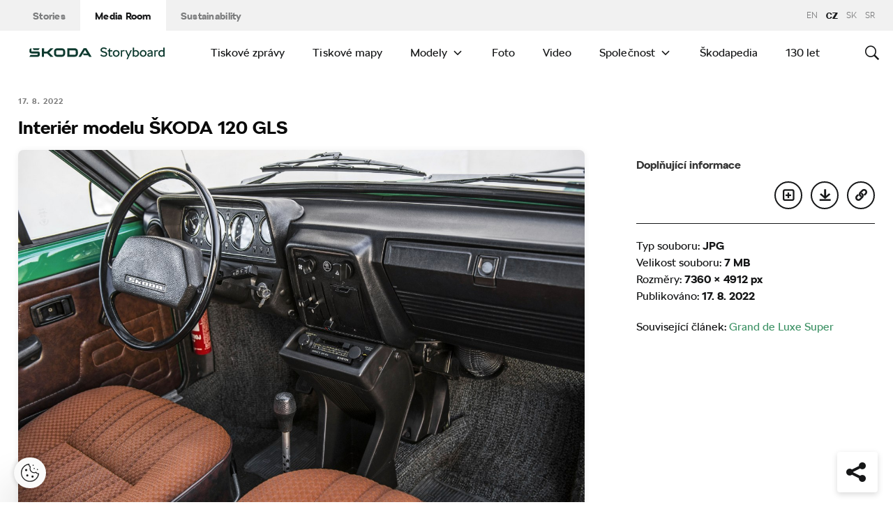

--- FILE ---
content_type: text/html; charset=UTF-8
request_url: https://www.skoda-storyboard.com/cs/historicke-vozy-cs/grand-de-luxe-super/attachment/dsc0641/
body_size: 12935
content:
<!doctype html>
<html lang="cs-CZ">
    <head>
    <meta charset="UTF-8">
    <meta http-equiv="x-ua-compatible" content="ie=edge">
    <meta name="viewport" content="width=device-width, initial-scale=1">
    <meta name='robots' content='index, follow, max-image-preview:large, max-snippet:-1, max-video-preview:-1' />
	<style>img:is([sizes="auto" i], [sizes^="auto," i]) { contain-intrinsic-size: 3000px 1500px }</style>
	<meta name='legal-entity-id' content='260' />
<script type='text/javascript' src='https://cross.skoda-auto.com/sdrive/endpoint.js?=v3'></script>
<script type='text/javascript' src='https://sdrive.azureedge.net/sdrive/zero-tracking.js'></script>
<link rel="alternate" href="https://www.skoda-storyboard.com/cs/historicke-vozy-cs/grand-de-luxe-super/attachment/dsc0641/" hreflang="cs" />
<link rel="alternate" href="https://www.skoda-storyboard.com/sk/historicke-automobily-sk/grand-de-luxe-super/attachment/dsc0641/" hreflang="sk" />
<link rel="alternate" href="https://www.skoda-storyboard.com/en/classic-cars/grand-de-luxe-super/attachment/dsc0641/" hreflang="en" />
<link rel="alternate" href="https://www.skoda-storyboard.com/sr/klasicni-automobili-sr/grand-de-luxe-super/attachment/dsc0641/" hreflang="sr" />

	<!-- This site is optimized with the Yoast SEO plugin v25.3 - https://yoast.com/wordpress/plugins/seo/ -->
	<title>Interiér modelu ŠKODA 120 GLS - Škoda Storyboard</title>
	<link rel="canonical" href="https://cdn.skoda-storyboard.com/2022/08/DSC0641.jpg" />
	<meta property="og:locale" content="cs_CZ" />
	<meta property="og:locale:alternate" content="sk_SK" />
	<meta property="og:locale:alternate" content="en_GB" />
	<meta property="og:locale:alternate" content="sr_RS" />
	<meta property="og:type" content="article" />
	<meta property="og:title" content="Interiér modelu ŠKODA 120 GLS - Škoda Storyboard" />
	<meta property="og:url" content="https://cdn.skoda-storyboard.com/2022/08/DSC0641.jpg" />
	<meta property="og:site_name" content="Škoda Storyboard" />
	<meta property="article:modified_time" content="2022-08-17T07:28:06+00:00" />
	<meta property="og:image" content="https://www.skoda-storyboard.com/cs/historicke-vozy-cs/grand-de-luxe-super/attachment/dsc0641" />
	<meta property="og:image:width" content="1440" />
	<meta property="og:image:height" content="961" />
	<meta property="og:image:type" content="image/jpeg" />
	<meta name="twitter:card" content="summary_large_image" />
	<script type="application/ld+json" class="yoast-schema-graph">{"@context":"https://schema.org","@graph":[{"@type":"WebPage","@id":"https://cdn.skoda-storyboard.com/2022/08/DSC0641.jpg","url":"https://cdn.skoda-storyboard.com/2022/08/DSC0641.jpg","name":"Interiér modelu ŠKODA 120 GLS - Škoda Storyboard","isPartOf":{"@id":"https://www.skoda-storyboard.com/cs/#website"},"primaryImageOfPage":{"@id":"https://cdn.skoda-storyboard.com/2022/08/DSC0641.jpg#primaryimage"},"image":{"@id":"https://cdn.skoda-storyboard.com/2022/08/DSC0641.jpg#primaryimage"},"thumbnailUrl":"https://cdn.skoda-storyboard.com/2022/08/DSC0641.jpg","datePublished":"2022-08-16T09:05:51+00:00","dateModified":"2022-08-17T07:28:06+00:00","breadcrumb":{"@id":"https://cdn.skoda-storyboard.com/2022/08/DSC0641.jpg#breadcrumb"},"inLanguage":"cs-CZ","potentialAction":[{"@type":"ReadAction","target":["https://cdn.skoda-storyboard.com/2022/08/DSC0641.jpg"]}]},{"@type":"ImageObject","inLanguage":"cs-CZ","@id":"https://cdn.skoda-storyboard.com/2022/08/DSC0641.jpg#primaryimage","url":"https://cdn.skoda-storyboard.com/2022/08/DSC0641.jpg","contentUrl":"https://cdn.skoda-storyboard.com/2022/08/DSC0641.jpg"},{"@type":"BreadcrumbList","@id":"https://cdn.skoda-storyboard.com/2022/08/DSC0641.jpg#breadcrumb","itemListElement":[{"@type":"ListItem","position":1,"name":"Home","item":"https://www.skoda-storyboard.com/cs/"},{"@type":"ListItem","position":2,"name":"Grand de Luxe Super","item":"https://www.skoda-storyboard.com/cs/skoda-svet-cs/grand-de-luxe-super/"},{"@type":"ListItem","position":3,"name":"Interiér modelu ŠKODA 120 GLS"}]},{"@type":"WebSite","@id":"https://www.skoda-storyboard.com/cs/#website","url":"https://www.skoda-storyboard.com/cs/","name":"Škoda Storyboard","description":"","potentialAction":[{"@type":"SearchAction","target":{"@type":"EntryPoint","urlTemplate":"https://www.skoda-storyboard.com/cs/?s={search_term_string}"},"query-input":{"@type":"PropertyValueSpecification","valueRequired":true,"valueName":"search_term_string"}}],"inLanguage":"cs-CZ"}]}</script>
	<!-- / Yoast SEO plugin. -->


<link rel='stylesheet' id='wp-block-library-css' href='https://www.skoda-storyboard.com/wp/wp-includes/css/dist/block-library/style.min.css?ver=6.8.1' type='text/css' media='all' />
<style id='classic-theme-styles-inline-css' type='text/css'>
/*! This file is auto-generated */
.wp-block-button__link{color:#fff;background-color:#32373c;border-radius:9999px;box-shadow:none;text-decoration:none;padding:calc(.667em + 2px) calc(1.333em + 2px);font-size:1.125em}.wp-block-file__button{background:#32373c;color:#fff;text-decoration:none}
</style>
<style id='global-styles-inline-css' type='text/css'>
:root{--wp--preset--aspect-ratio--square: 1;--wp--preset--aspect-ratio--4-3: 4/3;--wp--preset--aspect-ratio--3-4: 3/4;--wp--preset--aspect-ratio--3-2: 3/2;--wp--preset--aspect-ratio--2-3: 2/3;--wp--preset--aspect-ratio--16-9: 16/9;--wp--preset--aspect-ratio--9-16: 9/16;--wp--preset--color--black: #000000;--wp--preset--color--cyan-bluish-gray: #abb8c3;--wp--preset--color--white: #ffffff;--wp--preset--color--pale-pink: #f78da7;--wp--preset--color--vivid-red: #cf2e2e;--wp--preset--color--luminous-vivid-orange: #ff6900;--wp--preset--color--luminous-vivid-amber: #fcb900;--wp--preset--color--light-green-cyan: #7bdcb5;--wp--preset--color--vivid-green-cyan: #00d084;--wp--preset--color--pale-cyan-blue: #8ed1fc;--wp--preset--color--vivid-cyan-blue: #0693e3;--wp--preset--color--vivid-purple: #9b51e0;--wp--preset--gradient--vivid-cyan-blue-to-vivid-purple: linear-gradient(135deg,rgba(6,147,227,1) 0%,rgb(155,81,224) 100%);--wp--preset--gradient--light-green-cyan-to-vivid-green-cyan: linear-gradient(135deg,rgb(122,220,180) 0%,rgb(0,208,130) 100%);--wp--preset--gradient--luminous-vivid-amber-to-luminous-vivid-orange: linear-gradient(135deg,rgba(252,185,0,1) 0%,rgba(255,105,0,1) 100%);--wp--preset--gradient--luminous-vivid-orange-to-vivid-red: linear-gradient(135deg,rgba(255,105,0,1) 0%,rgb(207,46,46) 100%);--wp--preset--gradient--very-light-gray-to-cyan-bluish-gray: linear-gradient(135deg,rgb(238,238,238) 0%,rgb(169,184,195) 100%);--wp--preset--gradient--cool-to-warm-spectrum: linear-gradient(135deg,rgb(74,234,220) 0%,rgb(151,120,209) 20%,rgb(207,42,186) 40%,rgb(238,44,130) 60%,rgb(251,105,98) 80%,rgb(254,248,76) 100%);--wp--preset--gradient--blush-light-purple: linear-gradient(135deg,rgb(255,206,236) 0%,rgb(152,150,240) 100%);--wp--preset--gradient--blush-bordeaux: linear-gradient(135deg,rgb(254,205,165) 0%,rgb(254,45,45) 50%,rgb(107,0,62) 100%);--wp--preset--gradient--luminous-dusk: linear-gradient(135deg,rgb(255,203,112) 0%,rgb(199,81,192) 50%,rgb(65,88,208) 100%);--wp--preset--gradient--pale-ocean: linear-gradient(135deg,rgb(255,245,203) 0%,rgb(182,227,212) 50%,rgb(51,167,181) 100%);--wp--preset--gradient--electric-grass: linear-gradient(135deg,rgb(202,248,128) 0%,rgb(113,206,126) 100%);--wp--preset--gradient--midnight: linear-gradient(135deg,rgb(2,3,129) 0%,rgb(40,116,252) 100%);--wp--preset--font-size--small: 13px;--wp--preset--font-size--medium: 20px;--wp--preset--font-size--large: 36px;--wp--preset--font-size--x-large: 42px;--wp--preset--spacing--20: 0.44rem;--wp--preset--spacing--30: 0.67rem;--wp--preset--spacing--40: 1rem;--wp--preset--spacing--50: 1.5rem;--wp--preset--spacing--60: 2.25rem;--wp--preset--spacing--70: 3.38rem;--wp--preset--spacing--80: 5.06rem;--wp--preset--shadow--natural: 6px 6px 9px rgba(0, 0, 0, 0.2);--wp--preset--shadow--deep: 12px 12px 50px rgba(0, 0, 0, 0.4);--wp--preset--shadow--sharp: 6px 6px 0px rgba(0, 0, 0, 0.2);--wp--preset--shadow--outlined: 6px 6px 0px -3px rgba(255, 255, 255, 1), 6px 6px rgba(0, 0, 0, 1);--wp--preset--shadow--crisp: 6px 6px 0px rgba(0, 0, 0, 1);}:where(.is-layout-flex){gap: 0.5em;}:where(.is-layout-grid){gap: 0.5em;}body .is-layout-flex{display: flex;}.is-layout-flex{flex-wrap: wrap;align-items: center;}.is-layout-flex > :is(*, div){margin: 0;}body .is-layout-grid{display: grid;}.is-layout-grid > :is(*, div){margin: 0;}:where(.wp-block-columns.is-layout-flex){gap: 2em;}:where(.wp-block-columns.is-layout-grid){gap: 2em;}:where(.wp-block-post-template.is-layout-flex){gap: 1.25em;}:where(.wp-block-post-template.is-layout-grid){gap: 1.25em;}.has-black-color{color: var(--wp--preset--color--black) !important;}.has-cyan-bluish-gray-color{color: var(--wp--preset--color--cyan-bluish-gray) !important;}.has-white-color{color: var(--wp--preset--color--white) !important;}.has-pale-pink-color{color: var(--wp--preset--color--pale-pink) !important;}.has-vivid-red-color{color: var(--wp--preset--color--vivid-red) !important;}.has-luminous-vivid-orange-color{color: var(--wp--preset--color--luminous-vivid-orange) !important;}.has-luminous-vivid-amber-color{color: var(--wp--preset--color--luminous-vivid-amber) !important;}.has-light-green-cyan-color{color: var(--wp--preset--color--light-green-cyan) !important;}.has-vivid-green-cyan-color{color: var(--wp--preset--color--vivid-green-cyan) !important;}.has-pale-cyan-blue-color{color: var(--wp--preset--color--pale-cyan-blue) !important;}.has-vivid-cyan-blue-color{color: var(--wp--preset--color--vivid-cyan-blue) !important;}.has-vivid-purple-color{color: var(--wp--preset--color--vivid-purple) !important;}.has-black-background-color{background-color: var(--wp--preset--color--black) !important;}.has-cyan-bluish-gray-background-color{background-color: var(--wp--preset--color--cyan-bluish-gray) !important;}.has-white-background-color{background-color: var(--wp--preset--color--white) !important;}.has-pale-pink-background-color{background-color: var(--wp--preset--color--pale-pink) !important;}.has-vivid-red-background-color{background-color: var(--wp--preset--color--vivid-red) !important;}.has-luminous-vivid-orange-background-color{background-color: var(--wp--preset--color--luminous-vivid-orange) !important;}.has-luminous-vivid-amber-background-color{background-color: var(--wp--preset--color--luminous-vivid-amber) !important;}.has-light-green-cyan-background-color{background-color: var(--wp--preset--color--light-green-cyan) !important;}.has-vivid-green-cyan-background-color{background-color: var(--wp--preset--color--vivid-green-cyan) !important;}.has-pale-cyan-blue-background-color{background-color: var(--wp--preset--color--pale-cyan-blue) !important;}.has-vivid-cyan-blue-background-color{background-color: var(--wp--preset--color--vivid-cyan-blue) !important;}.has-vivid-purple-background-color{background-color: var(--wp--preset--color--vivid-purple) !important;}.has-black-border-color{border-color: var(--wp--preset--color--black) !important;}.has-cyan-bluish-gray-border-color{border-color: var(--wp--preset--color--cyan-bluish-gray) !important;}.has-white-border-color{border-color: var(--wp--preset--color--white) !important;}.has-pale-pink-border-color{border-color: var(--wp--preset--color--pale-pink) !important;}.has-vivid-red-border-color{border-color: var(--wp--preset--color--vivid-red) !important;}.has-luminous-vivid-orange-border-color{border-color: var(--wp--preset--color--luminous-vivid-orange) !important;}.has-luminous-vivid-amber-border-color{border-color: var(--wp--preset--color--luminous-vivid-amber) !important;}.has-light-green-cyan-border-color{border-color: var(--wp--preset--color--light-green-cyan) !important;}.has-vivid-green-cyan-border-color{border-color: var(--wp--preset--color--vivid-green-cyan) !important;}.has-pale-cyan-blue-border-color{border-color: var(--wp--preset--color--pale-cyan-blue) !important;}.has-vivid-cyan-blue-border-color{border-color: var(--wp--preset--color--vivid-cyan-blue) !important;}.has-vivid-purple-border-color{border-color: var(--wp--preset--color--vivid-purple) !important;}.has-vivid-cyan-blue-to-vivid-purple-gradient-background{background: var(--wp--preset--gradient--vivid-cyan-blue-to-vivid-purple) !important;}.has-light-green-cyan-to-vivid-green-cyan-gradient-background{background: var(--wp--preset--gradient--light-green-cyan-to-vivid-green-cyan) !important;}.has-luminous-vivid-amber-to-luminous-vivid-orange-gradient-background{background: var(--wp--preset--gradient--luminous-vivid-amber-to-luminous-vivid-orange) !important;}.has-luminous-vivid-orange-to-vivid-red-gradient-background{background: var(--wp--preset--gradient--luminous-vivid-orange-to-vivid-red) !important;}.has-very-light-gray-to-cyan-bluish-gray-gradient-background{background: var(--wp--preset--gradient--very-light-gray-to-cyan-bluish-gray) !important;}.has-cool-to-warm-spectrum-gradient-background{background: var(--wp--preset--gradient--cool-to-warm-spectrum) !important;}.has-blush-light-purple-gradient-background{background: var(--wp--preset--gradient--blush-light-purple) !important;}.has-blush-bordeaux-gradient-background{background: var(--wp--preset--gradient--blush-bordeaux) !important;}.has-luminous-dusk-gradient-background{background: var(--wp--preset--gradient--luminous-dusk) !important;}.has-pale-ocean-gradient-background{background: var(--wp--preset--gradient--pale-ocean) !important;}.has-electric-grass-gradient-background{background: var(--wp--preset--gradient--electric-grass) !important;}.has-midnight-gradient-background{background: var(--wp--preset--gradient--midnight) !important;}.has-small-font-size{font-size: var(--wp--preset--font-size--small) !important;}.has-medium-font-size{font-size: var(--wp--preset--font-size--medium) !important;}.has-large-font-size{font-size: var(--wp--preset--font-size--large) !important;}.has-x-large-font-size{font-size: var(--wp--preset--font-size--x-large) !important;}
:where(.wp-block-post-template.is-layout-flex){gap: 1.25em;}:where(.wp-block-post-template.is-layout-grid){gap: 1.25em;}
:where(.wp-block-columns.is-layout-flex){gap: 2em;}:where(.wp-block-columns.is-layout-grid){gap: 2em;}
:root :where(.wp-block-pullquote){font-size: 1.5em;line-height: 1.6;}
</style>
<link rel='stylesheet' id='skodastoryboard/print-css' href='https://cdn.skoda-storyboard.com/dist/25.10.3/skoda-bnr-web/dist/styles/print-0c5f5be34d.css' type='text/css' media='only print' />
<link rel='stylesheet' id='skodastoryboard/media-room-css' href='https://cdn.skoda-storyboard.com/dist/25.10.3/skoda-bnr-web/dist/styles/media-room-515d2d102b.css?ver=1.0' type='text/css' media='all' />
<link rel='stylesheet' id='lite-css-css' href='https://cdn.skoda-storyboard.com/dist/25.10.3/skoda-bnr-web/dist/styles/lite-a29e15a27f.css?ver=6.8.1' type='text/css' media='all' />
<link rel='stylesheet' id='ys_wp_plugin_skoda_banner_assets_publicassets_public_css-css' href='https://www.skoda-storyboard.com/app/mu-plugins/skoda-banner/assets/dist/792cbf343d6c8bcd69ab.css?ver=6.8.1' type='text/css' media='all' />
<script type="text/javascript" id="ys_wp_plugin_skoda_analytics_assets_publicassets_js-js-extra">
/* <![CDATA[ */
var ys_wp_plugin_skoda_analytics_assets_publicassets_js = {"debug":"","page":{"id":281942,"name":"Interi\u00e9r modelu \u0160KODA 120 GLS - \u0160koda Storyboard","language":"cs-cz","type":"M\u00e9dia","section":"Media Room","labels":{"categories":[],"subcategories":[]}},"importerBid":"260"};
/* ]]> */
</script>
<script type="text/javascript" src="https://www.skoda-storyboard.com/app/mu-plugins/skoda-analytics/assets/dist/94ba0d271c87e943b9ff.js?ver=6.8.1" id="ys_wp_plugin_skoda_analytics_assets_publicassets_js-js"></script>
<script type="text/javascript" id="jquery-core-js-extra">
/* <![CDATA[ */
var mailguide = {"rest":{"create":"https:\/\/www.skoda-storyboard.com\/wp-json\/newsletter\/v1\/subscriber\/create","save":"https:\/\/www.skoda-storyboard.com\/wp-json\/newsletter\/v1\/subscription\/save","extend":"https:\/\/www.skoda-storyboard.com\/wp-json\/newsletter\/v1\/subscription\/extend","login":"https:\/\/www.skoda-storyboard.com\/wp-json\/newsletter\/v1\/subscriber\/login","logout":"https:\/\/www.skoda-storyboard.com\/wp-json\/newsletter\/v1\/subscriber\/logout"}};
var mediaroom = {"video_not_available":"The play functionality is not available for this video. Please download the video to play it."};
var ys = {"admin_url":"https:\/\/www.skoda-storyboard.com\/wp\/wp-admin\/admin.php","ajax_url":"https:\/\/www.skoda-storyboard.com\/wp\/wp-admin\/admin-ajax.php","site_path":"","current_lang":{"locale":"cs_CZ","slug":"cs"},"skoda-embed-share":{"close":"Close","copy":"Copy"},"skoda_banner_tag":{"tags":[],"api":{"banners":""},"lang":"cs"},"skodaBanner":{"debug":false,"delayBetweenLightbox":600,"disabled":false,"popupClass":"sa-bnr-over","positionClass":"sa-bnr-position","sidebarClass":"sa-bnr-side","widgetClass":"sa-bnr-widget","pageTag":[],"siteId":1,"triggerExpiration":30,"wrapperClass":"sa-bnr-wrapper","pageOverride":{"popupBanners":[],"positionalBanners":[],"sidebarBanners":[]}},"media_cart_download_dialog":{"heading":"P\u0159\u00edprava soubor\u016f ke sta\u017een\u00ed m\u016f\u017ee trvat n\u011bkolik minut.","checkbox":"Upozorn\u011bte mne e-mailem, a\u017e bude materi\u00e1l p\u0159ipraven ke sta\u017een\u00ed.","placeholder":"V\u00e1\u0161 e-mail","btn_proceed":"Ok","btn_download_latest":"St\u00e1hnout posledn\u00ed","btn_close":"Zav\u0159\u00edt","error_empty":"Vypl\u0148te pole e-mailov\u00e9 adresy","error_invalid":"Zadan\u00e1 e-mailov\u00e1 adresa je neplatn\u00e1"},"media_cart_cookie_name":"skoda_media_cart_items_cs","media_cart_history_cookie_name":"skoda_media_cart_history_cs","media_cart_has_history_url":"https:\/\/www.skoda-storyboard.com\/wp-json\/media-cart\/v1\/history","media_cart_actions_fetch_url":"https:\/\/www.skoda-storyboard.com\/wp-json\/media-cart\/v1\/actions","skodapedia_api":{"rest_url":"https:\/\/www.skoda-storyboard.com\/wp-json\/skodapedia\/v1\/term","archive_url":"https:\/\/www.skoda-storyboard.com\/cs\/skodapedia\/","filter_context":"f"},"skodapedia_translations":{"term_teaser_button":"V\u00edce Informac\u00ed"},"speeches_api":{"rest_url":"https:\/\/www.skoda-storyboard.com\/wp-json\/speeches\/v1\/speech","error_msg":"No data found"},"post_types":{"post":{"label":"\u010cl\u00e1nky"},"page":{"label":"Pages"},"attachment":{"label":"M\u00e9dia"},"skodapedia":{"label":"\u0160kodapedia"},"press_release":{"label":"Tiskov\u00e9 zpr\u00e1vy"},"skoda-banner":{"label":"\u0160koda Banners"},"press_kit":{"label":"Tiskov\u00e9 mapy"},"skoda_series":{"label":"Seri\u00e1ly"},"skoda_model":{"label":"Modely"}},"text_back":"Zp\u011bt","text_search_for":"Hledat \"%s\"","copied_to_clipboard":"Zkop\u00edrov\u00e1no do schr\u00e1nky"};
/* ]]> */
</script>
<script type="text/javascript" src="https://www.skoda-storyboard.com/wp/wp-includes/js/jquery/jquery.min.js?ver=3.7.1" id="jquery-core-js"></script>
<script type="text/javascript" src="https://www.skoda-storyboard.com/wp/wp-includes/js/jquery/jquery-migrate.min.js?ver=3.4.1" id="jquery-migrate-js"></script>
<script type="text/javascript" id="ys_ajax_loader-js-extra">
/* <![CDATA[ */
var ys_ajax_loader = {"nonce":"e7da8e3253"};
/* ]]> */
</script>
<script type="text/javascript" src="https://www.skoda-storyboard.com/app/mu-plugins/ys-ajax-loader/js/module.min.js?ver=6.8.1" id="ys_ajax_loader-js"></script>
<script type="text/javascript" id="ys-wp-data-store-js-extra">
/* <![CDATA[ */
var dataStore = {"storageCookieName":"b3740f9bcbfc72e2347042b58109669f","permissionsEndpoint":"https:\/\/www.skoda-storyboard.com\/wp-json\/data-store\/v1\/permission","permissions":{"prefs":{"id":"9a63f1cb0aa0eb433079a6d7357ebc13","status":true,"version":1},"analyze":{"id":"9d6d8d1cca400cfbdab9adf46c7915a5","status":false,"version":1},"social":{"id":"e131b00c133e4cfa2e430c912f957f37","status":false,"version":1},"internal":{"id":"73eb13aa0341ec2a2c85f7f4c6d25392","status":true,"version":1}},"gtm":"GTM-M5GMBWF","hotjar":null,"hideManually":"","loadAnalyticsImmediately":"1"};
/* ]]> */
</script>
<script type="text/javascript" src="https://www.skoda-storyboard.com/app/mu-plugins/data-store/js/dist/783a0f305479b16382a5.js?ver=6.8.1" id="ys-wp-data-store-js"></script>
<script type="text/javascript" src="https://www.skoda-storyboard.com/app/mu-plugins/polylang-proxy-cache/assets/dist/3e93296fd6555aa31ca3.js?ver=6.8.1" id="ys_wp_plugin_polylang_proxycache_publicassets_public_js-js"></script>
<link rel="icon" href="https://cdn.skoda-storyboard.com/2023/01/Skoda_Picturemark_RGB_Electric_Green-small_6e902719-150x150.png" sizes="32x32" />
<link rel="icon" href="https://cdn.skoda-storyboard.com/2023/01/Skoda_Picturemark_RGB_Electric_Green-small_6e902719.png" sizes="192x192" />
<link rel="apple-touch-icon" href="https://cdn.skoda-storyboard.com/2023/01/Skoda_Picturemark_RGB_Electric_Green-small_6e902719.png" />
<meta name="msapplication-TileImage" content="https://cdn.skoda-storyboard.com/2023/01/Skoda_Picturemark_RGB_Electric_Green-small_6e902719.png" />
		<style type="text/css" id="wp-custom-css">
			@media (min-width: 1080px) {
    .header .topnav .menu {
        padding-right: 3rem;
    }
}

img:is([sizes="auto" i], [sizes^="auto," i]) {
    contain-intrinsic-size: initial !important;
}

.search-results-item:has( .type-attachment .entry-title > a[href=""] ) {
    display: none;
}

.search-filter li:has([value*="citigoe"]) {
	display: none;
}

html[lang="en-GB"] .filter-labels span[data-filter-name="motorsport"] {
    display: none;
}

html[lang="en-GB"] .filter-labels span[data-filter-name="equipment"] {
    display: none;
}

html[lang="cs-CZ"] .filter-labels span[data-filter-name="motorsport"] {
    display: none;
}

html[lang="cs-CZ"] .filter-labels span[data-filter-name="equipment"] {
    display: none;
}		</style>
		    <link rel="apple-touch-icon" sizes="180x180" href="https://www.skoda-storyboard.com/app/themes/skoda-bnr-web/favicons/apple-touch-icon.png?v=1">
<link rel="shortcut icon" href="https://www.skoda-storyboard.com/app/themes/skoda-bnr-web/favicons/favicon.ico?v=1">
<link rel="icon" type="image/png" href="https://www.skoda-storyboard.com/app/themes/skoda-bnr-web/favicons/favicon-16x16.png?v=1" sizes="16x16">
<link rel="icon" type="image/png" href="https://www.skoda-storyboard.com/app/themes/skoda-bnr-web/favicons/favicon-32x32.png?v=1" sizes="32x32">
<link rel="icon" type="image/png" href="https://www.skoda-storyboard.com/app/themes/skoda-bnr-web/favicons/android-chrome-192x192.png?v=1" sizes="192x192">
<link rel="icon" type="image/png" href="https://www.skoda-storyboard.com/app/themes/skoda-bnr-web/favicons/android-chrome-512x512.png?v=1" sizes="512x512">
<link rel="manifest" href="https://www.skoda-storyboard.com/app/themes/skoda-bnr-web/favicons/manifest.json?v=1">
<link rel="icon" type="image/x-icon" href="https://www.skoda-storyboard.com/app/themes/skoda-bnr-web/favicons/favicon.ico?v=1">
<meta name="apple-mobile-web-app-title" content="ŠKODA Storyboard">
<meta name="application-name" content="ŠKODA Storyboard">
<meta name="msapplication-TileColor" content="#0e3a2f">
<meta name="msapplication-TileImage" content="https://www.skoda-storyboard.com/app/themes/skoda-bnr-web/favicons/mstile-144x144.png?v=1">
<meta name="msapplication-config" content="https://www.skoda-storyboard.com/app/themes/skoda-bnr-web/favicons/browserconfig.xml?v=1">
<meta name="theme-color" content="#0e3a2f">
            <script type="text/javascript">window.pll_active_lang = 'cs';</script>
    </head>
    <body class="attachment wp-singular attachment-template-default single single-attachment postid-281942 attachmentid-281942 attachment-jpeg wp-theme-skoda-bnr-web media-room lang-cs dsc0641">
                <div class="skoda-anniversary-background"></div>    <script>
        (function (doc) {
          var scripts = doc.getElementsByTagName('script');
          var script = scripts[scripts.length - 1];
          var xhr = new XMLHttpRequest();
          xhr.onload = function () {
            var div = doc.createElement('div');
            div.innerHTML = this.responseText;
            div.style.height = '0';
            div.style.width = '0';
            div.style.absolute = 'absolute';
            div.style.visibility = 'hidden';
            script.parentNode.insertBefore(div, script)
          };
          xhr.open('get', 'https://cdn.skoda-storyboard.com/dist/25.10.3/skoda-bnr-web/dist/images/icons/svgstore-576ec033b5.svg', true);
          xhr.send();
        })(document);
    </script>
    
<header class="header">
    <div class="topbar">
        <div class="container">
            <ul class="section-nav">
                <li><a href="https://www.skoda-storyboard.com/cs/">Stories</a></li>
                <li class="active"><a href="https://www.skoda-storyboard.com/cs/media-room/">Media Room</a></li>
                <li><a href="https://www.skoda-storyboard.com/cs/udrzitelnost/">Sustainability</a></li>            </ul>
            <div class="right-section">
                                <div class="lang-links">
                <a href="https://www.skoda-storyboard.com/en/classic-cars/grand-de-luxe-super/attachment/dsc0641/">en</a>
                        <span>CZ</span>
                        <a href="https://www.skoda-storyboard.com/sk/historicke-automobily-sk/grand-de-luxe-super/attachment/dsc0641/">sk</a>
                        <a href="https://www.skoda-storyboard.com/sr/klasicni-automobili-sr/grand-de-luxe-super/attachment/dsc0641/">sr</a>
            </div>
            </div>
        </div>
    </div>
    <div class="container">
        <div class="brand">
            <a class="logo" href="https://www.skoda-storyboard.com/cs/media-room/" title="Media Room">
                <svg xmlns="http://www.w3.org/2000/svg" viewBox="0 0 255.19 23.1"><g fill="#0e3a2f"><path d="M106.93 1.69h-4.57l-9.69 16.56h4.58z"/><path d="M103.11 1.69l4.64-.05h-.92l.94.05 9.68 16.56h-4.69z"/><path d="M111.01 11.94h-10.18l2 3.46h8.78z"/><path d="M85.88 1.69H71.71v16.53h14.13a5.8 5.8 0 005.74-5.79V8.2c0-5.32-4.06-6.51-5.7-6.51zm1.74 10.66a2 2 0 01-.56 1.35 1.92 1.92 0 01-1.33.6h-10V5.74h9.84a2 2 0 012 2.07zM65.84 3.46a5.85 5.85 0 00-4.14-1.73h-9.31a5.84 5.84 0 00-4.18 1.74 6 6 0 00-1.72 4.21v4.67a6 6 0 001.72 4.16 5.8 5.8 0 004.14 1.74h9.31a5.78 5.78 0 004.14-1.74 6 6 0 001.76-4.16V7.68a6.13 6.13 0 00-.45-2.28 5.83 5.83 0 00-1.27-1.94zm-2.24 8.89a1.92 1.92 0 01-.56 1.36 1.87 1.87 0 01-1.35.57h-9.3a1.86 1.86 0 01-1.34-.57 1.92 1.92 0 01-.56-1.36V7.68a2.07 2.07 0 01.14-.74 1.93 1.93 0 01.42-.63 2 2 0 01.61-.42 2.06 2.06 0 01.73-.14h9.31a2 2 0 01.73.14 2.19 2.19 0 01.62.42 1.76 1.76 0 01.41.63 1.88 1.88 0 01.15.74v4.67zM27.71 8.02h6l6.21-6.29h5.55l-8.17 8.29 8.06 8.18h-5.59l-6.1-6.18h-6v6.18h-4.08V1.73h4.12z" fill-rule="evenodd"/><path d="M8.34 5.24h9l2.17-3.51H6.21z"/><path d="M19.29 9.48a3.11 3.11 0 00-.65-.84 3.55 3.55 0 00-2.43-.81H3.88v-6.1h-.12a3.91 3.91 0 00-2.4.88A3.39 3.39 0 00.11 5.35v2.79c0 1.5 1.38 3.61 4.46 3.61h11v2a.83.83 0 01-.85.8H2.26L0 18.25h16c1.53 0 3.52-1.38 3.52-3.16v-4.64a2.86 2.86 0 00-.23-.97z"/></g><path d="M136.55 17.35a7.28 7.28 0 01-2.84-2.35l2.18-1.38a4.9 4.9 0 001.94 1.6 6.34 6.34 0 002.81.6 4.38 4.38 0 002.71-.69 2.27 2.27 0 00.89-1.91 2.16 2.16 0 00-.8-1.75 6.41 6.41 0 00-2.5-1.05l-1.7-.4a8.44 8.44 0 01-3.61-1.71A4.09 4.09 0 01134.21 5a4.55 4.55 0 01.76-2.59 5.11 5.11 0 012.15-1.77 7.51 7.51 0 013.19-.64 8.75 8.75 0 013.59.75 6.13 6.13 0 012.61 2.08l-2.17 1.37a4.35 4.35 0 00-1.75-1.32 5.69 5.69 0 00-2.28-.48 4.07 4.07 0 00-2.51.68 2.18 2.18 0 00-.89 1.82 1.92 1.92 0 001 1.7 9.49 9.49 0 002.94 1.1l1.7.4a6.38 6.38 0 013.28 1.76 4.64 4.64 0 011.12 3.24 4.61 4.61 0 01-.8 2.68 5.21 5.21 0 01-2.26 1.78 8.22 8.22 0 01-3.34.64 9.11 9.11 0 01-4-.85zm20.39-.32a4.36 4.36 0 01-3 1.17 4.56 4.56 0 01-2.25-.52 3.71 3.71 0 01-1.48-1.33 3.52 3.52 0 01-.5-1.8v-6.9h-1.8v-2.1h2v-2.6l2.2-1.4h.1v4h4.5v2.1h-4.5v6.7a1.57 1.57 0 00.53 1.24 1.84 1.84 0 001.27.46 2.7 2.7 0 001.78-.7zm3.61.32a6 6 0 01-2.28-2.34 7 7 0 010-6.62 6.1 6.1 0 012.28-2.34 6.87 6.87 0 016.62 0 6 6 0 012.26 2.3 7.23 7.23 0 010 6.65 6 6 0 01-2.22 2.35 6.87 6.87 0 01-6.62 0zm5.24-2a3.69 3.69 0 001.36-1.51 4.59 4.59 0 00.49-2.14 4.65 4.65 0 00-.49-2.14 3.75 3.75 0 00-1.36-1.51 3.73 3.73 0 00-3.9 0 3.75 3.75 0 00-1.36 1.51 4.65 4.65 0 00-.49 2.14 4.59 4.59 0 00.49 2.14 3.69 3.69 0 001.36 1.51 3.73 3.73 0 003.9 0zm13.29-9.91a2.2 2.2 0 011 .59l-1 1.77a2.56 2.56 0 00-.65-.3 3.37 3.37 0 00-.83-.1 2.71 2.71 0 00-2.5 1.4v9.1h-2.5V5.5h1.8l.53 1.13a3.23 3.23 0 012.77-1.43 4.18 4.18 0 011.38.24zm11.76.06h2.6l-7.8 17.6h-2.3l2.6-5.85-5.2-11.75h2.6l3.8 9zm13.23.56a5.87 5.87 0 012.14 2.35 7.23 7.23 0 01.75 3.29 7.35 7.35 0 01-.72 3.26 5.7 5.7 0 01-2.16 2.39 6.25 6.25 0 01-3.34.87 4.82 4.82 0 01-3.35-1.32l-.55 1h-1.8V.35h2.5v6.4a3.67 3.67 0 011.41-1.11 4.81 4.81 0 012-.39 5.82 5.82 0 013.12.81zm-1.57 9.35a3.44 3.44 0 001.34-1.43 4.89 4.89 0 00.5-2.28 4.72 4.72 0 00-.5-2.22 3.61 3.61 0 00-1.37-1.47 3.79 3.79 0 00-1.93-.51 3.85 3.85 0 00-3 1.3v5.8a3.79 3.79 0 003.1 1.3 3.59 3.59 0 001.86-.49zm8.95 1.94a6 6 0 01-2.24-2.34 7 7 0 010-6.66 6.1 6.1 0 012.28-2.34 6.87 6.87 0 016.62 0 6 6 0 012.22 2.34 7.23 7.23 0 010 6.65 6 6 0 01-2.26 2.35 6.87 6.87 0 01-6.62 0zm5.24-2a3.69 3.69 0 001.36-1.51 4.59 4.59 0 00.49-2.14 4.65 4.65 0 00-.49-2.14 3.75 3.75 0 00-1.36-1.51 3.73 3.73 0 00-3.9 0 3.75 3.75 0 00-1.36 1.51 4.65 4.65 0 00-.49 2.14 4.59 4.59 0 00.49 2.14 3.69 3.69 0 001.36 1.51 3.73 3.73 0 003.9 0zm13.86-9.54a3.73 3.73 0 011.59 1.63 5.07 5.07 0 01.5 2.26v8.2h-1.7l-.73-1.37a4.42 4.42 0 01-1.65 1.23 4.92 4.92 0 01-2 .44 4.83 4.83 0 01-2-.42 3.33 3.33 0 01-1.43-1.27 3.67 3.67 0 01-.53-2 3.43 3.43 0 011.38-2.75 8.58 8.58 0 014.12-1.55l2.1-.32v-.08a2.34 2.34 0 00-.64-1.77 2.68 2.68 0 00-2-.63 4.42 4.42 0 00-3 1.2l-1.73-1.17a5.54 5.54 0 012.25-1.69 7.07 7.07 0 012.7-.54 5.76 5.76 0 012.77.6zm-1.9 9.8a4.73 4.73 0 001.49-1v-2.76l-1.5.25a11.46 11.46 0 00-2 .48 2.9 2.9 0 00-1.18.73 1.76 1.76 0 00-.41 1.19 1.35 1.35 0 00.49 1.06 1.84 1.84 0 001.31.44 4.33 4.33 0 001.8-.39zm13.56-10.17a2.2 2.2 0 011 .59l-1 1.77a2.56 2.56 0 00-.65-.3 3.37 3.37 0 00-.83-.1 2.71 2.71 0 00-2.5 1.4v9.1h-2.5V5.5h1.8l.53 1.13a3.23 3.23 0 012.77-1.43 4.18 4.18 0 011.38.24zm13-5.09v17.6h-1.8l-.65-1.22a3.61 3.61 0 01-1.45 1.12 4.83 4.83 0 01-2 .4 5.76 5.76 0 01-3.1-.9 5.83 5.83 0 01-2.13-2.35 7.53 7.53 0 010-6.55 5.72 5.72 0 012.13-2.37 6.28 6.28 0 013.36-.88 4.85 4.85 0 011.65.28 5 5 0 011.45.77V.35zm-2.5 14.3v-6a4.05 4.05 0 00-3-1.08 3.75 3.75 0 00-1.89.49 3.56 3.56 0 00-1.38 1.44 4.62 4.62 0 00-.53 2.27 4.79 4.79 0 00.5 2.23 3.54 3.54 0 001.36 1.35 3.73 3.73 0 001.92.51 3.81 3.81 0 003-1.26z" fill="#0e3a2f"/></svg>
            </a>
                    </div>
        <nav class="topnav">
            <ul id="primary_top_menu" class="menu"><li id="menu-item-83070" class="menu-item menu-item-type-post_type menu-item-object-page menu-item-83070"><a href="https://www.skoda-storyboard.com/cs/tiskove-zpravy/">Tiskové zprávy</a></li>
<li id="menu-item-83072" class="menu-item menu-item-type-post_type menu-item-object-page menu-item-83072"><a href="https://www.skoda-storyboard.com/cs/tiskove-mapy/">Tiskové mapy</a></li>
<li id="menu-item-83082" class="menu-item menu-item-type-custom menu-item-object-custom menu-item-has-children menu-item-83082"><a href="#">Modely</a>
<ul class="sub-menu">
	<li id="menu-item-214064" class="menu-item menu-item-type-post_type menu-item-object-skoda_model menu-item-214064"><a href="https://www.skoda-storyboard.com/cs/skoda-model/nova-fabia/">Fabia</a></li>
	<li id="menu-item-106609" class="menu-item menu-item-type-post_type menu-item-object-skoda_model menu-item-106609"><a href="https://www.skoda-storyboard.com/cs/skoda-model/scala/">Scala</a></li>
	<li id="menu-item-361421" class="menu-item menu-item-type-post_type menu-item-object-skoda_model menu-item-361421"><a href="https://www.skoda-storyboard.com/cs/skoda-model/octavia/">Octavia</a></li>
	<li id="menu-item-350850" class="menu-item menu-item-type-post_type menu-item-object-skoda_model menu-item-350850"><a href="https://www.skoda-storyboard.com/cs/skoda-model/novy-superb/">Superb</a></li>
	<li id="menu-item-110985" class="menu-item menu-item-type-post_type menu-item-object-skoda_model menu-item-110985"><a href="https://www.skoda-storyboard.com/cs/skoda-model/kamiq/">Kamiq</a></li>
	<li id="menu-item-83087" class="menu-item menu-item-type-post_type menu-item-object-skoda_model menu-item-83087"><a href="https://www.skoda-storyboard.com/cs/skoda-model/karoq-2-2/">Karoq</a></li>
	<li id="menu-item-344077" class="menu-item menu-item-type-post_type menu-item-object-skoda_model menu-item-344077"><a href="https://www.skoda-storyboard.com/cs/skoda-model/novy-kodiaq/">Kodiaq</a></li>
	<li id="menu-item-387220" class="menu-item menu-item-type-post_type menu-item-object-skoda_model menu-item-387220"><a href="https://www.skoda-storyboard.com/cs/skoda-model/elroq/">Elroq</a></li>
	<li id="menu-item-265260" class="menu-item menu-item-type-post_type menu-item-object-skoda_model menu-item-265260"><a href="https://www.skoda-storyboard.com/cs/skoda-model/enyaq-iv/">Enyaq</a></li>
</ul>
</li>
<li id="menu-item-83075" class="menu-item menu-item-type-post_type menu-item-object-page menu-item-83075"><a href="https://www.skoda-storyboard.com/cs/foto/">Foto</a></li>
<li id="menu-item-83074" class="menu-item menu-item-type-post_type menu-item-object-page menu-item-83074"><a href="https://www.skoda-storyboard.com/cs/video/">Video</a></li>
<li id="menu-item-83100" class="menu-item menu-item-type-custom menu-item-object-custom menu-item-has-children menu-item-83100"><a href="#">Společnost</a>
<ul class="sub-menu">
	<li id="menu-item-83098" class="menu-item menu-item-type-post_type menu-item-object-page menu-item-83098"><a href="https://www.skoda-storyboard.com/cs/predstavenstvo/">Představenstvo</a></li>
	<li id="menu-item-83102" class="menu-item menu-item-type-post_type menu-item-object-page menu-item-83102"><a href="https://www.skoda-storyboard.com/cs/vyrocni-zpravy/">Výroční zprávy</a></li>
	<li id="menu-item-361879" class="menu-item menu-item-type-post_type menu-item-object-page menu-item-361879"><a href="https://www.skoda-storyboard.com/cs/brand-group-core-bgc/">Brand Group CORE (BGC)</a></li>
	<li id="menu-item-207492" class="ext-link menu-item menu-item-type-custom menu-item-object-custom menu-item-207492"><a target="_blank" href="https://simplycleverpodcast.buzzsprout.com/">#ExploreSkoda podcast</a></li>
	<li id="menu-item-83106" class="ext-link menu-item menu-item-type-custom menu-item-object-custom menu-item-83106"><a target="_blank" href="https://www.skoda-motorsport.com/cs/">Škoda Motorsport</a></li>
	<li id="menu-item-96638" class="menu-item menu-item-type-post_type menu-item-object-page menu-item-96638"><a href="https://www.skoda-storyboard.com/cs/newsletter/">Newsletter</a></li>
	<li id="menu-item-327019" class="menu-item menu-item-type-post_type menu-item-object-page menu-item-327019"><a href="https://www.skoda-storyboard.com/cs/logo-spolecnosti/">Logo společnosti</a></li>
	<li id="menu-item-83104" class="menu-item menu-item-type-post_type menu-item-object-page menu-item-83104"><a href="https://www.skoda-storyboard.com/cs/skoda-media-services-aplikace/">Mobilní aplikace</a></li>
	<li id="menu-item-83105" class="menu-item menu-item-type-post_type menu-item-object-page menu-item-83105"><a href="https://www.skoda-storyboard.com/cs/kontakty/">Kontakty</a></li>
</ul>
</li>
<li id="menu-item-126326" class="menu-item menu-item-type-custom menu-item-object-custom menu-item-126326"><a href="/cs/skodapedia/">Škodapedia</a></li>
<li id="menu-item-395365" class="menu-item menu-item-type-custom menu-item-object-custom menu-item-395365"><a href="https://www.skoda-storyboard.com/cs/category/130let/">130 let</a></li>
</ul>            <div class="search-bar ">
<div class="search-form-wrap">
    <form class="search-form" method="get" action="https://www.skoda-storyboard.com/cs/hledat/">
                <select class="search-type-select" name="search_type">
                            <option value=""  selected='selected'  data-url="https://www.skoda-storyboard.com/cs/hledat/">Vše</option>
                            <option value="post"  data-query-vars='{"post_type":"post","post_status":"publish"}' data-url="https://www.skoda-storyboard.com/cs/hledat/">Články</option>
                            <option value="press_release"  data-query-vars='{"post_type":"press_release","post_status":"publish"}' data-url="https://www.skoda-storyboard.com/cs/tiskove-zpravy/">Tiskové zprávy</option>
                            <option value="press_kit"  data-query-vars='{"post_type":"press_kit","post_status":"publish","post_parent":0}' data-url="https://www.skoda-storyboard.com/cs/tiskove-mapy/">Tiskové mapy</option>
                            <option value="image"  data-query-vars='{"post_type":"attachment","post_mime_type":"image\/*","post_status":"inherit","posts_per_page":12}' data-url="https://www.skoda-storyboard.com/cs/foto/">Fotografie</option>
                            <option value="video"  data-query-vars='{"post_type":"attachment","post_mime_type":"video\/*","post_status":"inherit","posts_per_page":12}' data-url="https://www.skoda-storyboard.com/cs/video/">Videa</option>
                    </select>
        <span class="icon icon-search"></span>
        <input type="search" name="filter[search]" placeholder="Vyhledat" value="" autocomplete="off" novalidate="novalidate" />
        <button type="submit"></button>
    </form>
    </div>
    <div class="suggest-container"><ul></ul></div>
</div>
            <div class="lang-links">
                <a href="https://www.skoda-storyboard.com/en/classic-cars/grand-de-luxe-super/attachment/dsc0641/">en</a>
                        <span>CZ</span>
                        <a href="https://www.skoda-storyboard.com/sk/historicke-automobily-sk/grand-de-luxe-super/attachment/dsc0641/">sk</a>
                        <a href="https://www.skoda-storyboard.com/sr/klasicni-automobili-sr/grand-de-luxe-super/attachment/dsc0641/">sr</a>
            </div>
            <button type="button" class="menu-toggle">Menu</button>
        </nav>
    </div>
</header>
        <div class="wrap" role="document">
            <main class="main">
                <article class="post-281942 attachment type-attachment status-inherit hentry media-cart-item image">
    <div class="container">
        <header>
            <span class="entry-published">17. 8. 2022</span>
            <h1 class="entry-title">Interiér modelu ŠKODA 120 GLS</h1>
        </header>
        <div class="columns">
            <div class="column-primary">
                <div class="article-teaser promo-box-item">
                    <div class="article-teaser-media">
                        <div class="entry-thumbnail media-cart-image">
                            <img src="https://cdn.skoda-storyboard.com/2022/08/DSC0641-1440x961.jpg" srcset="https://cdn.skoda-storyboard.com/2022/08/DSC0641-384x256.jpg 384w, https://cdn.skoda-storyboard.com/2022/08/DSC0641-1440x961.jpg 1440w, https://cdn.skoda-storyboard.com/2022/08/DSC0641-768x513.jpg 768w, https://cdn.skoda-storyboard.com/2022/08/DSC0641-1536x1025.jpg 1536w, https://cdn.skoda-storyboard.com/2022/08/DSC0641-2048x1367.jpg 2048w, https://cdn.skoda-storyboard.com/2022/08/DSC0641-1920x1281.jpg 1920w, https://cdn.skoda-storyboard.com/2022/08/DSC0641-2560x1709.jpg 2560w, https://cdn.skoda-storyboard.com/2022/08/DSC0641-272x182.jpg 272w" sizes="(min-width: 1296px) 812px, (min-width: 768px) 66vw, 100vw" alt="" />                        </div>
                    </div>
                    <div class="article-teaser-overlay">
                        <div class="article-teaser-container">
                            <div class="article-teaser-toolbar">
                                <div class="entry-buttons">
                                    <div class="media-cart-action-multi"><div class="media-cart-action-multi-container">                        <a
                            class="media-cart-action  "
                            href="#" title="Přidat/odebrat Original verzi"
                            data-event-type="Attachment"
                            data-action="add"
                            data-id="281942"
                            data-size=""
                        >
                            Original                            <i class="icon "></i>
                                                    </a>
                                                <a
                            class="media-cart-action  "
                            href="#" title="Přidat/odebrat 1920px verzi"
                            data-event-type="Attachment"
                            data-action="add"
                            data-id="281942"
                            data-size="giant"
                        >
                            1920px                            <i class="icon "></i>
                                                    </a>
                        </div></div>                                </div>
                            </div>
                        </div>
                    </div>
                </div>
            </div>
            <div class="column-secondary">
                                <section class="section additional-info">
                    <h2 class="heading">Doplňující informace</h2>
                            <div class="media-cart-actions">
            <div class="media-cart-action-multi"><div class="media-cart-action-multi-container">                        <a
                            class="media-cart-action  "
                            href="#" title="Přidat/odebrat Original verzi"
                            data-event-type="Attachment"
                            data-action="add"
                            data-id="281942"
                            data-size=""
                        >
                            Original                            <i class="icon "></i>
                                                    </a>
                                                <a
                            class="media-cart-action  "
                            href="#" title="Přidat/odebrat 1920px verzi"
                            data-event-type="Attachment"
                            data-action="add"
                            data-id="281942"
                            data-size="giant"
                        >
                            1920px                            <i class="icon "></i>
                                                    </a>
                        </div></div>                    <div class="media-cart-action-multi download">
                        <div class="media-cart-action-multi-container">
                                                            <a class="media-cart-action" href="/direct-download/2022/08/DSC0641.jpg" data-event-type="Attachment" title="Stáhnout Original verzi" data-action="download" target="_blank"> Original <i class="icon"></i></a>
                                                                <a class="media-cart-action" href="/direct-download/2022/08/DSC0641-1920x1281.jpg" data-event-type="Attachment" title="Stáhnout 1920px verzi" data-action="download" target="_blank"> 1920px <i class="icon"></i></a>
                                                        </div>
                    </div>
                                <a class="media-cart-action link" href="https://www.skoda-storyboard.com/cs/historicke-vozy-cs/grand-de-luxe-super/attachment/dsc0641/" title="Odkaz na stránku" target="_blank"><i class="icon icon-link"></i></a>
                    </div>
                            <div class="media-meta"><div class="meta-filetype">Typ souboru: <strong>JPG</strong></div><div class="meta-filesize">Velikost souboru: <strong>7 MB</strong></div><div class="meta-dimensions">Rozměry: <strong>7360&nbsp;&times;&nbsp;4912 px</strong></div><div class="meta-published">Publikováno: <strong>17. 8. 2022</strong></div></div>                    Související článek:                            <a class="related-link post" href="https://www.skoda-storyboard.com/cs/historicke-vozy-cs/grand-de-luxe-super/" target="_blank"> Grand de Luxe Super</a>
                                            </section>
                                            </div>
        </div>
    </div>
</article>
            </main><!-- /.main -->
        </div><!-- /.wrap -->
                <a href="#" class="scroll-top" title="Scroll to top"></a>
        <footer class="footer">
    <div class="footer-content">
        <div class="container">
            <div class="footer-widgets">
                <section class="app-download">
                    
<div class="logo-130-years">
    <a href="https://www.skoda-storyboard.com/cs/category/130let/" target="_self"><img src="https://cdn.skoda-storyboard.com/dist/25.10.3/skoda-bnr-web/dist/images/logo-cs-130-electric-green.svg" alt="Škoda 130 years>"></a>
</div>
                </section>
                <section class="social">
                    <div class="app-download-buttons">
    <ul>
                    <li>
                <a class="app-download-badge" href="https://apps.apple.com/cz/app/%C5%A1koda-media-room/id420627875" target="_blank">
                    <svg>
                        <use xlink:href="#app-store-cs"></use>
                    </svg>
                </a>
            </li>
                    <li>
                <a class="app-download-badge" href="https://play.google.com/store/apps/details?id=com.icomvision.skodamediaservices" target="_blank">
                    <svg>
                        <use xlink:href="#google-play-cs"></use>
                    </svg>
                </a>
            </li>
            </ul>
</div>
<div class="social-links">
    <ul>
                    <li>
                <a class="icon icon-facebook"
                   href="https://www.facebook.com/skoda.cz/"
                   title="Facebook"
                   data-ctatype="Facebook"
                   target="_blank">Facebook</a>
            </li>
                    <li>
                <a class="icon icon-instagram"
                   href="https://www.instagram.com/skodacr"
                   title="Instagram"
                   data-ctatype="Instagram"
                   target="_blank">Instagram</a>
            </li>
                    <li>
                <a class="icon icon-youtube"
                   href="https://www.youtube.com/user/SKODACeskarepublika"
                   title="YouTube"
                   data-ctatype="YouTube"
                   target="_blank">YouTube</a>
            </li>
                    <li>
                <a class="icon icon-whatsapp"
                   href="https://go.skoda.eu/whatsapp"
                   title="WhatsApp"
                   data-ctatype="WhatsApp"
                   target="_blank">WhatsApp</a>
            </li>
            </ul>
</div>
                </section>
            </div>
            <hr>
        </div>
        <div class="container">
            <div class="footer-widgets">
                <section class="widget nav_menu-3 widget_nav_menu"><h3 class="heading">Kontakty</h3><div class="menu-kontakty-container"><ul id="menu-kontakty" class="menu"><li id="menu-item-83054" class="link-block menu-item menu-item-type-custom menu-item-object-custom menu-item-83054"><a href="https://www.skoda-storyboard.com/cs/kontakty/#podnik">Škoda Komunikace podniku</a></li>
<li id="menu-item-83055" class="link-block menu-item menu-item-type-custom menu-item-object-custom menu-item-83055"><a href="https://www.skoda-storyboard.com/cs/kontakty/#produkt">Škoda Komunikace produktu</a></li>
</ul></div></section><section class="widget ys-wp-plugin-skoda-mailguide-subscribewidget-12 skoda-mailguide"><h3 class="heading">Odběr novinek</h3><p>Chcete-li na Váš e-mail dostávat nejnovější informace, přihlaste se k odběru novinek.</p>        <form method="POST" class="mailguide-form mailguide-subscribe" data-form-code="NewsletterFormWidgetV2">
            <input type='hidden' name='language' value='cs_CZ' />
            <div class="row">
                <input name="lang" type="hidden" value="cs" />
                <input name="email" type="email" class="form-control" value=""
                       placeholder="Tady napište svůj e-mail" required/>
                <input name="list" type="hidden" value="342">
                <button type="submit" class="btn">
                    Přihlásit                </button>
            </div>
            <div class="response-wrapper">
                <div class="response"></div>
            </div>
            <div>
                <input id="mailguide_terms" name="terms" type="checkbox" class="checkbox" value="true" required/>
                <label for="mailguide_terms">
                    Tímto uděluji <a href="https://www.skoda-storyboard.com/cs/souhlas-se-zpracovanim-osobnich-udaju-informace-o-zpracovani-osobnich-udaju/" target="_blank">souhlas se zpracováním</a> svých osobních údajů za účelem informování o produktech, službách a událostech souvisejících se Škoda Auto.                </label>
            </div>
                            <div class="manage-subscription-link">
                    <a href="https://www.skoda-storyboard.com/cs/sprava-newsletteru/">Správa newsletteru</a>
                </div>
                        </form>
        </section><section class="widget_text widget custom_html-2 widget_custom_html"><h3 class="heading">Společnost</h3><div class="textwidget custom-html-widget"><div class="annual-report-wrapper">
    <div><p>Předmětem podnikatelské činnosti Společnosti je zejména vývoj, výroba a prodej automobilů, komponentů, originálních dílů a příslušenství značky Škoda a poskytování servisních služeb.</p><a href="https://cdn.skoda-storyboard.com/2025/03/Skoda_Auto-Vyrocni_Zprava-2024_CZ_f6d6d3a8.pdf" target="_blank">Výroční zpráva 2024</a></div>
    <div class="image"><a href="https://cdn.skoda-storyboard.com/2025/03/Skoda_Auto-Vyrocni_Zprava-2024_CZ_f6d6d3a8.pdf" target="_blank"><img src="https://cdn.skoda-storyboard.com/2025/03/Skoda_Auto-Vyrocni_Zprava-2024_CZ_925f6400.jpg" alt="Výroční zpráva 2024"></a></div>
</div></div></section>            </div>
            <div class="copyright-text">
                <p>
                    "Without consent from Škoda Auto a.s., third parties are only allowed to use all published content - to an adequate extent - for press, Internet, film, radio and TV news, all that without limitations in terms of territory and time; however, such use must not be in conflict with legitimate interests of Škoda Auto a.s."                </p>
            </div>
            <div class="copyright-notice">
                <p>
                    &copy; Škoda Auto a.s. 2025                </p>
            </div>
            <div class="feed-links">
            <a href="https://www.skoda-storyboard.com/cs/feed/" title="RSS" target="_blank">RSS</a>
            <a href="https://www.skoda-storyboard.com/cs/tiskove-zpravy-archiv/feed/" title="RSS (Tiskové zprávy)" target="_blank">RSS (Tiskové zprávy)</a>
    </div>
        </div>
    </div>
</footer>
<div class="sticky-buttons">
    <div class="sticky-button">
        <div class="sticky-button-padding">
            
                <div class="btn-group social color">
                    <a class="btn icon icon-share"></a>
                    <div class="social-container"><a class="btn icon icon-x " href="https://twitter.com/intent/tweet?url=https%3A%2F%2Fwww.skoda-storyboard.com%2Fcs%2Fhistoricke-vozy-cs%2Fgrand-de-luxe-super%2Fattachment%2Fdsc0641%2F&text=Interi%C3%A9r+modelu+%C5%A0KODA+120+GLS" target="_blank" data-ctatype="X"></a><a class="btn icon icon-pinterest " href="https://pinterest.com/pin/create/bookmarklet?url=https%3A%2F%2Fwww.skoda-storyboard.com%2Fcs%2Fhistoricke-vozy-cs%2Fgrand-de-luxe-super%2Fattachment%2Fdsc0641%2F&media=https%3A%2F%2Fcdn.skoda-storyboard.com%2F2022%2F08%2FDSC0641.jpg&description=Interi%C3%A9r+modelu+%C5%A0KODA+120+GLS" target="_blank" data-ctatype="Pinterest"></a><a class="btn icon icon-linkedin " href="https://linkedin.com/shareArticle?mini=true&url=https%3A%2F%2Fwww.skoda-storyboard.com%2Fcs%2Fhistoricke-vozy-cs%2Fgrand-de-luxe-super%2Fattachment%2Fdsc0641%2F&title=Interi%C3%A9r+modelu+%C5%A0KODA+120+GLS&summary=Interi%C3%A9r+modelu+%C5%A0KODA+120+GLS" target="_blank" data-ctatype="Linkedin"></a><a class="btn icon icon-facebook " href="https://www.facebook.com/dialog/share?href=https%3A%2F%2Fwww.skoda-storyboard.com%2Fcs%2Fhistoricke-vozy-cs%2Fgrand-de-luxe-super%2Fattachment%2Fdsc0641%2F&app_id=1300185317518957" target="_blank" data-ctatype="Facebook"></a><a class="btn icon icon-whatsapp whatsapp" href="whatsapp://send?text=Interi%C3%A9r+modelu+%C5%A0KODA+120+GLS+-+https%3A%2F%2Fwww.skoda-storyboard.com%2Fcs%2Fhistoricke-vozy-cs%2Fgrand-de-luxe-super%2Fattachment%2Fdsc0641%2F" style="display:none" data-ctatype="Whatsapp"></a></div>
                </div>        </div>
    </div>
    <div class="sticky-button collapsed">
        <div class="sticky-button-padding">
            <a class="media-cart-icon media-cart-count round-icon downloads" href="https://www.skoda-storyboard.com/cs/kontakty/kosik/" data-count=""></a>
        </div>
    </div>
    <div class="sticky-button collapsed">
        <div class="sticky-button-padding">
            <a class="round-icon scroll-top" href="#" title="Scroll to top"></a>
        </div>
    </div>
</div>
<script type="speculationrules">
{"prefetch":[{"source":"document","where":{"and":[{"href_matches":"\/*"},{"not":{"href_matches":["\/wp\/wp-*.php","\/wp\/wp-admin\/*","\/app\/uploads\/*","\/app\/*","\/app\/plugins\/*","\/app\/themes\/skoda-bnr-web\/*","\/*\\?(.+)"]}},{"not":{"selector_matches":"a[rel~=\"nofollow\"]"}},{"not":{"selector_matches":".no-prefetch, .no-prefetch a"}}]},"eagerness":"conservative"}]}
</script>
<script type="text/javascript" src="https://www.skoda-storyboard.com/app/mu-plugins/ys-embed-controller/js/public.js" id="embed-controller-public-js"></script>
<script type="text/javascript" src="https://www.skoda-storyboard.com/app/mu-plugins/skoda-carousel/js/public.js" id="skoda-carousel-public-js"></script>
<script type="text/javascript" src="https://www.skoda-storyboard.com/app/mu-plugins/ys-social-feed/js/public.min.js?ver=6.8.1" id="skoda-social-feed-public-js"></script>
<script type="text/javascript" id="skoda-ajax-loader-module-js-extra">
/* <![CDATA[ */
var skoda_ajax_loader = {"ajax_url":"https:\/\/www.skoda-storyboard.com\/wp\/wp-admin\/admin-ajax.php","nonce":"47434e7089"};
/* ]]> */
</script>
<script type="text/javascript" src="https://www.skoda-storyboard.com/app/mu-plugins/skoda-ajax-loader/js/module.min.js?ver=1.0" id="skoda-ajax-loader-module-js"></script>
<script type="text/javascript" src="https://www.skoda-storyboard.com/app/mu-plugins/skoda-gallery/js/public.min.js?ver=6.8.1" id="skoda-gallery-public-js"></script>
<script type="text/javascript" src="https://www.skoda-storyboard.com/wp/wp-includes/js/jquery/ui/effect.min.js?ver=1.13.3" id="jquery-effects-core-js"></script>
<script type="text/javascript" src="https://cdn.skoda-storyboard.com/dist/25.10.3/skoda-bnr-web/dist/scripts/external-b93c046514.js" id="skodastoryboard/external-js"></script>
<script type="text/javascript" src="https://cdn.skoda-storyboard.com/dist/25.10.3/skoda-bnr-web/dist/scripts/plugins/skoda-media-cart-073208e884.js?ver=1.1" id="skoda-media-cart-public-min-js-js"></script>
<script type="text/javascript" src="https://www.skoda-storyboard.com/app/mu-plugins/skoda-fb-some/js/public.min.js?ver=6.8.1" id="skoda-fb-some-public-js"></script>
<script type="text/javascript" src="https://cdn.skoda-storyboard.com/dist/25.10.3/skoda-bnr-web/dist/scripts/main-adabe55f9c.js" id="skodastoryboard/main-js"></script>
<script type="text/javascript" src="https://cdn.skoda-storyboard.com/dist/25.10.3/skoda-bnr-web/dist/scripts/media-room-9f302361c5.js" id="skodastoryboard/media-room-js"></script>
<script type="text/javascript" src="https://cdn.skoda-storyboard.com/dist/25.10.3/skoda-bnr-web/dist/scripts/lite-0c277d73c6.js?ver=6.8.1#makeAsync#makeDefer" id="lite-js-js"></script>
<script type="text/javascript" src="https://www.skoda-storyboard.com/app/mu-plugins/skoda-banner/assets/dist/792cbf343d6c8bcd69ab.js?ver=6.8.1" id="ys_wp_plugin_skoda_banner_assets_publicassets_public_js-js"></script>
    </body>
</html>


--- FILE ---
content_type: text/css
request_url: https://cdn.skoda-storyboard.com/dist/25.10.3/skoda-bnr-web/dist/styles/print-0c5f5be34d.css
body_size: 1822
content:
@charset "UTF-8";abbr[title]{text-decoration:underline;text-decoration:underline dotted}audio:not([controls]){display:none}b,strong{font-weight:bolder}button{-webkit-appearance:button;overflow:visible}button::-moz-focus-inner,input::-moz-focus-inner{border:0;padding:0}button:-moz-focusring,input:-moz-focusring{outline:1px dotted ButtonText}button,select{text-transform:none}details{display:block}hr{overflow:visible}html{-ms-overflow-style:-ms-autohiding-scrollbar;overflow-y:scroll;-webkit-text-size-adjust:100%}input{-webkit-border-radius:0}input[type=button],input[type=reset],input[type=submit]{-webkit-appearance:button}input[type=number]{width:auto}input[type=search]{-webkit-appearance:textfield}input[type=search]::-webkit-search-cancel-button,input[type=search]::-webkit-search-decoration{-webkit-appearance:none}main{display:block}pre{overflow:auto}progress{display:inline-block}summary{display:block}svg:not(:root){overflow:hidden}template{display:none}textarea{overflow:auto}[hidden]{display:none}*,:after,:before{box-sizing:inherit}*{font-size:inherit;line-height:inherit}:after,:before{text-decoration:inherit;vertical-align:inherit}button,input,select,textarea{font-family:inherit;font-style:inherit;font-weight:inherit}*{margin:0;padding:0}*,:after,:before{border-style:solid;border-width:0}[tabindex],a,area,button,input,label,select,textarea{-ms-touch-action:manipulation;touch-action:manipulation}select{-moz-appearance:none;-webkit-appearance:none}select::-ms-expand{display:none}select::-ms-value{color:currentColor}svg{fill:currentColor}[aria-busy=true]{cursor:progress}[aria-controls]{cursor:pointer}[aria-disabled]{cursor:default}[hidden][aria-hidden=false]{clip:rect(0 0 0 0);display:inherit;position:absolute}[hidden][aria-hidden=false]:focus{clip:auto}*{background-repeat:no-repeat}:root{background-color:transparent;box-sizing:border-box;color:#161718;cursor:default;font:16px/1.5 Verdana,Dejavu Sans}a{text-decoration:none}audio,canvas,iframe,img,svg,video{vertical-align:middle}button,input,select,textarea{background-color:transparent;color:inherit}[type=button],[type=date],[type=datetime-local],[type=datetime],[type=email],[type=month],[type=number],[type=password],[type=reset],[type=search],[type=submit],[type=tel],[type=text],[type=time],[type=url],[type=week],button,select,textarea{min-height:1.5em}code,kbd,pre,samp{font-family:Courier New,DejaVu Sans Mono,Bitstream Vera Sans Mono,Monaco,monospace,monospace}nav ol,nav ul{list-style:none}small{font-size:75%}table{border-collapse:collapse;border-spacing:0}textarea{resize:vertical}::selection{background-color:#419468;color:#fff;text-shadow:none}img{display:block;max-width:100%;height:auto}html{-webkit-font-smoothing:antialiased;-moz-osx-font-smoothing:grayscale;font-smoothing:antialiased}a,a:link,a:visited{color:#419468}a:hover{color:inherit}h1,h2,h3,h4,h5,h6{margin-bottom:1.5em;line-height:1.25;color:inherit;font-family:inherit;font-weight:600}h1 a,h1 a:hover,h1 a:link,h1 a:visited,h2 a,h2 a:hover,h2 a:link,h2 a:visited,h3 a,h3 a:hover,h3 a:link,h3 a:visited,h4 a,h4 a:hover,h4 a:link,h4 a:visited,h5 a,h5 a:hover,h5 a:link,h5 a:visited,h6 a,h6 a:hover,h6 a:link,h6 a:visited{color:inherit}b,strong{font-weight:600}h1{font-size:3em;line-height:1.1}h1,h2{font-weight:400}h2{font-size:2.5em;line-height:1.125}h3{font-size:1.5em;line-height:1.15;font-weight:500}h4{font-size:1.125em}h5{font-size:.875em}h6{font-size:.75em}p{margin:0 0 1.25em}dl{margin-top:0;margin-bottom:1.25em}dd,dt{line-height:1.25}dt{font-weight:500}dd{margin-left:0}html:lang(cs) blockquote{quotes:"„" "“"}blockquote:before{content:open-quote}blockquote:after{content:close-quote}.text-right{text-align:right}.text-left{text-align:left}.text-center{text-align:center}p.drop-cap:first-letter,span.drop-cap{display:block;float:left;margin-right:20px;background-color:#000;width:100px;text-align:center;text-transform:uppercase;line-height:100px;color:#419468;font-size:68px;font-weight:300}p.drop-cap:first-letter{padding:0 .5em}.label{display:inline-block;padding:.375em .5em;vertical-align:baseline;text-transform:uppercase;line-height:1;letter-spacing:1px;white-space:nowrap;font-size:.75em;font-weight:600}.label:empty{display:none}a.label:focus,a.label:hover{cursor:pointer;text-decoration:none;color:inherit}figure.wp-caption{display:block;max-width:100%;height:auto}#data-store-permission-popup,.header-gradient,header{display:none}.entry-body{top:auto!important;margin-left:0!important;background-color:initial!important;max-width:none!important;-webkit-transform:none!important;-ms-transform:none!important;transform:none!important}.entry-meta{display:none}.entry-title{position:relative;margin-top:.5em;page-break-inside:avoid}h1,h2,h3,h4,h5,h6{margin-bottom:.5em;color:#000!important}h2 blockquote{font-size:1.5rem;page-break-inside:avoid}p{color:#000!important}.btn-group.social,.entry-published,.entry-tags,.letter-box,.related-media,footer,iframe{display:none}.panel-grid-cell{min-height:inherit}.panel-row-style,.panel-widget-style,.siteorigin-panels-stretch{margin:0!important;background:none!important;padding:0!important}.widget_skoda-captioned-image{text-align:center}.widget_skoda-captioned-image .so-widget-skoda-captioned-image{display:inline-block;width:50%}.so-widget-skoda-offset div{padding:0!important}.widget_skoda-quote{page-break-inside:avoid}

--- FILE ---
content_type: application/javascript
request_url: https://www.skoda-storyboard.com/app/mu-plugins/ys-social-feed/js/public.min.js?ver=6.8.1
body_size: -172
content:
!function(e){"use strict";e(document).ready(function(){e.isFunction(e.fn.owlCarousel)&&e(".social-feed").owlCarousel({nav:!1,autoplay:!0,autoplayTimeout:1e4,responsive:{0:{items:1},768:{items:2},1248:{items:3}}})})}(jQuery);

--- FILE ---
content_type: text/javascript
request_url: https://cdn.skoda-storyboard.com/dist/25.10.3/skoda-bnr-web/dist/scripts/media-room-9f302361c5.js
body_size: 29946
content:
!function(r){"use strict";var l,e,n,s,i="dotdotdot",t="3.2.3";function o(){s=r(window),l={},e={},n={},r.each([l,e,n],function(e,n){n.add=function(e){for(var t=0,i=(e=e.split(" ")).length;t<i;t++)n[e[t]]=n.ddd(e[t])}}),l.ddd=function(e){return"ddd-"+e},l.add("truncated keep"),e.ddd=function(e){return"ddd-"+e},n.ddd=function(e){return e+".ddd"},n.add("resize"),o=function(){}}r[i]&&r[i].version>t||(r[i]=function(e,t){this.$dot=e,this.api=["getInstance","truncate","restore","destroy","watch","unwatch"],this.opts=t;e=this.$dot.data(i);return e&&e.destroy(),this.init(),this.truncate(),this.opts.watch&&this.watch(),this},r[i].version=t,r[i].uniqueId=0,r[i].defaults={ellipsis:"… ",callback:function(e){},truncate:"word",tolerance:0,keep:null,watch:"window",height:null},r[i].prototype={init:function(){this.watchTimeout=null,this.watchInterval=null,this.uniqueId=r[i].uniqueId++,this.originalStyle=this.$dot.attr("style")||"",this.originalContent=this._getOriginalContent(),"break-word"!==this.$dot.css("word-wrap")&&this.$dot.css("word-wrap","break-word"),"nowrap"===this.$dot.css("white-space")&&this.$dot.css("white-space","normal"),null===this.opts.height&&(this.opts.height=this._getMaxHeight()),"string"==typeof this.opts.ellipsis&&(this.opts.ellipsis=document.createTextNode(this.opts.ellipsis))},getInstance:function(){return this},truncate:function(){this.$inner=this.$dot.wrapInner("<div />").children().css({display:"block",height:"auto",width:"auto",border:"none",padding:0,margin:0}),this.$inner.empty().append(this.originalContent.clone(!0)),this.maxHeight=this._getMaxHeight();var e=!1;return this._fits()||(e=!0,this._truncateToNode(this.$inner[0])),this.$dot[e?"addClass":"removeClass"](l.truncated),this.$inner.replaceWith(this.$inner.contents()),this.$inner=null,this.opts.callback.call(this.$dot[0],e),e},restore:function(){this.unwatch(),this.$dot.empty().append(this.originalContent).attr("style",this.originalStyle).removeClass(l.truncated)},destroy:function(){this.restore(),this.$dot.data(i,null)},watch:function(){var t=this,i=(this.unwatch(),{});"window"==this.opts.watch?s.on(n.resize+t.uniqueId,function(e){t.watchTimeout&&clearTimeout(t.watchTimeout),t.watchTimeout=setTimeout(function(){i=t._watchSizes(i,s,"width","height")},100)}):this.watchInterval=setInterval(function(){i=t._watchSizes(i,t.$dot,"innerWidth","innerHeight")},500)},unwatch:function(){s.off(n.resize+this.uniqueId),this.watchInterval&&clearInterval(this.watchInterval),this.watchTimeout&&clearTimeout(this.watchTimeout)},_api:function(){var i=this,n={};return r.each(this.api,function(e){var t=this;n[t]=function(){var e=i[t].apply(i,arguments);return void 0===e?n:e}}),n},_truncateToNode:function(e){var i=[],n=[];if(r(e).contents().each(function(){var e,t=r(this);t.hasClass(l.keep)||(e=document.createComment(""),t.replaceWith(e),n.push(this),i.push(e))}),n.length){for(var t=0;t<n.length;t++){r(i[t]).replaceWith(n[t]),r(n[t]).append(this.opts.ellipsis);var s=this._fits();if(r(this.opts.ellipsis,n[t]).remove(),!s){if("node"==this.opts.truncate&&1<t)return void r(n[t-2]).remove();break}}for(var o=t;o<i.length;o++)r(i[o]).remove();var a,e=n[Math.max(0,Math.min(t,n.length-1))];1==e.nodeType&&((a=r("<"+e.nodeName+" />")).append(this.opts.ellipsis),r(e).replaceWith(a),this._fits()?a.replaceWith(e):(a.remove(),e=n[Math.max(0,t-1)])),1==e.nodeType?this._truncateToNode(e):this._truncateToWord(e)}},_truncateToWord:function(e){for(var t,i=e,n=this,e=this.__getTextContent(i),s=-1!==e.indexOf(" ")?" ":"　",o=e.split(s),a=o.length;0<=a;a--)if(t=o.slice(0,a).join(s),n.__setTextContent(i,n._addEllipsis(t)),n._fits()){"letter"==n.opts.truncate&&(n.__setTextContent(i,o.slice(0,a+1).join(s)),n._truncateToLetter(i));break}},_truncateToLetter:function(e){for(var t,i=this,n=this.__getTextContent(e).split(""),s=n.length;0<=s&&(!(t=n.slice(0,s).join("")).length||(i.__setTextContent(e,i._addEllipsis(t)),!i._fits()));s--);},_fits:function(){return this.$inner.innerHeight()<=this.maxHeight+this.opts.tolerance},_addEllipsis:function(e){for(var t=[" ","　",",",";",".","!","?"];-1<r.inArray(e.slice(-1),t);)e=e.slice(0,-1);return e+=this.__getTextContent(this.opts.ellipsis)},_getOriginalContent:function(){var i=this;return this.$dot.find("script, style").addClass(l.keep),this.opts.keep&&this.$dot.find(this.opts.keep).addClass(l.keep),this.$dot.find("*").not("."+l.keep).add(this.$dot).contents().each(function(){var e=this,t=r(this);3==e.nodeType?""!=r.trim(i.__getTextContent(e))||!t.parent().is("table, thead, tbody, tfoot, tr, dl, ul, ol, video")&&!t.prev().is("div, p, table, td, td, dt, dd, li")&&!t.next().is("div, p, table, td, td, dt, dd, li")&&t.prev().length&&t.next().length||t.remove():8==e.nodeType&&t.remove()}),this.$dot.contents()},_getMaxHeight:function(){if("number"==typeof this.opts.height)return this.opts.height;for(var e=["maxHeight","height"],t=0,i=0;i<e.length;i++)if("px"==(t=window.getComputedStyle(this.$dot[0])[e[i]]).slice(-2)){t=parseFloat(t);break}e=[];switch(this.$dot.css("boxSizing")){case"border-box":e.push("borderTopWidth"),e.push("borderBottomWidth");case"padding-box":e.push("paddingTop"),e.push("paddingBottom")}for(i=0;i<e.length;i++){var n=window.getComputedStyle(this.$dot[0])[e[i]];"px"==n.slice(-2)&&(t-=parseFloat(n))}return Math.max(t,0)},_watchSizes:function(e,t,i,n){return this.$dot.is(":visible")?(i={width:t[i](),height:t[n]()},e.width==i.width&&e.height==i.height||this.truncate(),i):e},__getTextContent:function(e){for(var t=["nodeValue","textContent","innerText"],i=0;i<t.length;i++)if("string"==typeof e[t[i]])return e[t[i]];return""},__setTextContent:function(e,t){for(var i=["nodeValue","textContent","innerText"],n=0;n<i.length;n++)e[i[n]]=t}},r.fn[i]=function(e){return o(),e=r.extend(!0,{},r[i].defaults,e),this.each(function(){r(this).data(i,new r[i](r(this),e)._api())})})}(jQuery),function(e,t){"object"==typeof module&&module.exports?module.exports=t(e,require("jquery")):e.jQueryBridget=t(e,e.jQuery)}(window,function(e,t){let i=e.console,c=void 0===i?function(){}:function(e){i.error(e)};return function(r,s,l){(l=l||t||e.jQuery)&&(s.prototype.option||(s.prototype.option=function(e){e&&(this.options=Object.assign(this.options||{},e))}),l.fn[r]=function(e,...t){if("string"!=typeof e)return n=e,this.each(function(e,t){let i=l.data(t,r);i?(i.option(n),i._init()):(i=new s(t,n),l.data(t,r,i))}),this;{var i=this,o=e,a=t;let n,s=`$().${r}("${o}")`;return i.each(function(e,t){var i,t=l.data(t,r);t?(i=t[o])&&"_"!=o.charAt(0)?(i=i.apply(t,a),n=void 0===n?i:n):c(s+" is not a valid method"):c(r+" not initialized. Cannot call method "+s)}),void 0!==n?n:i}var n})}}),function(e,t){"object"==typeof module&&module.exports?module.exports=t():e.EvEmitter=t()}("undefined"!=typeof window?window:this,function(){function e(){}var t=e.prototype;return t.on=function(e,t){var i;return e&&t&&((i=(i=this._events=this._events||{})[e]=i[e]||[]).includes(t)||i.push(t)),this},t.once=function(e,t){var i;return e&&t&&(this.on(e,t),((i=this._onceEvents=this._onceEvents||{})[e]=i[e]||{})[t]=!0),this},t.off=function(e,t){e=this._events&&this._events[e];return e&&e.length&&-1!=(t=e.indexOf(t))&&e.splice(t,1),this},t.emitEvent=function(e,t){let i=this._events&&this._events[e];if(i&&i.length){i=i.slice(0),t=t||[];var n,s=this._onceEvents&&this._onceEvents[e];for(n of i)s&&s[n]&&(this.off(e,n),delete s[n]),n.apply(this,t)}return this},t.allOff=function(){return delete this._events,delete this._onceEvents,this},e}),function(e,t){"object"==typeof module&&module.exports?module.exports=t():e.getSize=t()}(window,function(){function d(e){var t=parseFloat(e);return-1==e.indexOf("%")&&!isNaN(t)&&t}let h=["paddingLeft","paddingRight","paddingTop","paddingBottom","marginLeft","marginRight","marginTop","marginBottom","borderLeftWidth","borderRightWidth","borderTopWidth","borderBottomWidth"];return h,function(e){if((e="string"==typeof e?document.querySelector(e):e)&&"object"==typeof e&&e.nodeType){let n=getComputedStyle(e);if("none"==n.display){let t={width:0,height:0,innerWidth:0,innerHeight:0,outerWidth:0,outerHeight:0};return h.forEach(e=>{t[e]=0}),t}{let i={};i.width=e.offsetWidth,i.height=e.offsetHeight;var e=i.isBorderBox="border-box"==n.boxSizing,t=(h.forEach(e=>{var t=n[e],t=parseFloat(t);i[e]=isNaN(t)?0:t}),i.paddingLeft+i.paddingRight),s=i.paddingTop+i.paddingBottom,o=i.marginLeft+i.marginRight,a=i.marginTop+i.marginBottom,r=i.borderLeftWidth+i.borderRightWidth,l=i.borderTopWidth+i.borderBottomWidth,c=d(n.width),c=(!1!==c&&(i.width=c+(e?0:t+r)),d(n.height));return!1!==c&&(i.height=c+(e?0:s+l)),i.innerWidth=i.width-(t+r),i.innerHeight=i.height-(s+l),i.outerWidth=i.width+o,i.outerHeight=i.height+a,i}}}}),function(e,t){"object"==typeof module&&module.exports?module.exports=t(e):e.fizzyUIUtils=t(e)}(this,function(t){let n={extend:function(e,t){return Object.assign(e,t)},modulo:function(e,t){return(e%t+t)%t},makeArray:function(e){return Array.isArray(e)?e:null==e?[]:"object"==typeof e&&"number"==typeof e.length?[...e]:[e]},removeFrom:function(e,t){t=e.indexOf(t);-1!=t&&e.splice(t,1)},getParent:function(e,t){for(;e.parentNode&&e!=document.body;)if((e=e.parentNode).matches(t))return e},getQueryElement:function(e){return"string"==typeof e?document.querySelector(e):e},handleEvent:function(e){var t="on"+e.type;this[t]&&this[t](e)},filterFindElements:function(e,i){return(e=n.makeArray(e)).filter(e=>e instanceof HTMLElement).reduce((e,t)=>{if(!i)return e.push(t),e;t.matches(i)&&e.push(t);t=t.querySelectorAll(i);return e.concat(...t)},[])},debounceMethod:function(e,t,i){i=i||100;let n=e.prototype[t],s=t+"Timeout";e.prototype[t]=function(){clearTimeout(this[s]);let e=arguments;this[s]=setTimeout(()=>{n.apply(this,e),delete this[s]},i)}},docReady:function(e){var t=document.readyState;"complete"==t||"interactive"==t?setTimeout(e):document.addEventListener("DOMContentLoaded",e)},toDashed:function(e){return e.replace(/(.)([A-Z])/g,function(e,t,i){return t+"-"+i}).toLowerCase()}},l=t.console;return n.htmlInit=function(a,r){n.docReady(function(){let s="data-"+n.toDashed(r),e=document.querySelectorAll(`[${s}]`),o=t.jQuery;[...e].forEach(e=>{let t,i=e.getAttribute(s);try{t=i&&JSON.parse(i)}catch(t){return void(l&&l.error(`Error parsing ${s} on ${e.className}: `+t))}var n=new a(e,t);o&&o.data(e,r,n)})})},n}),function(e,t){"object"==typeof module&&module.exports?module.exports=t(e,require("ev-emitter")):e.Unidragger=t(e,e.EvEmitter)}("undefined"!=typeof window?window:this,function(n,e){function t(){}let s,i,o=t.prototype=Object.create(e.prototype);o.handleEvent=function(e){var t="on"+e.type;this[t]&&this[t](e)},i="ontouchstart"in n?(s="touchstart",["touchmove","touchend","touchcancel"]):n.PointerEvent?(s="pointerdown",["pointermove","pointerup","pointercancel"]):(s="mousedown",["mousemove","mouseup"]),o.touchActionValue="none",o.bindHandles=function(){this._bindHandles("addEventListener",this.touchActionValue)},o.unbindHandles=function(){this._bindHandles("removeEventListener","")},o._bindHandles=function(t,i){this.handles.forEach(e=>{e[t](s,this),e[t]("click",this),n.PointerEvent&&(e.style.touchAction=i)})},o.bindActivePointerEvents=function(){i.forEach(e=>{n.addEventListener(e,this)})},o.unbindActivePointerEvents=function(){i.forEach(e=>{n.removeEventListener(e,this)})},o.withPointer=function(e,t){t.pointerId==this.pointerIdentifier&&this[e](t,t)},o.withTouch=function(e,t){let i;for(var n of t.changedTouches)n.identifier==this.pointerIdentifier&&(i=n);i&&this[e](t,i)},o.onmousedown=function(e){this.pointerDown(e,e)},o.ontouchstart=function(e){this.pointerDown(e,e.changedTouches[0])},o.onpointerdown=function(e){this.pointerDown(e,e)};const a=["TEXTAREA","INPUT","SELECT","OPTION"],r=["radio","checkbox","button","submit","image","file"];return o.pointerDown=function(e,t){var i=a.includes(e.target.nodeName),n=r.includes(e.target.type);this.isPointerDown||e.button||!(!i||n)||(this.isPointerDown=!0,this.pointerIdentifier=void 0!==t.pointerId?t.pointerId:t.identifier,this.pointerDownPointer={pageX:t.pageX,pageY:t.pageY},this.bindActivePointerEvents(),this.emitEvent("pointerDown",[e,t]))},o.onmousemove=function(e){this.pointerMove(e,e)},o.onpointermove=function(e){this.withPointer("pointerMove",e)},o.ontouchmove=function(e){this.withTouch("pointerMove",e)},o.pointerMove=function(e,t){var i={x:t.pageX-this.pointerDownPointer.pageX,y:t.pageY-this.pointerDownPointer.pageY};this.emitEvent("pointerMove",[e,t,i]),!this.isDragging&&this.hasDragStarted(i)&&this.dragStart(e,t),this.isDragging&&this.dragMove(e,t,i)},o.hasDragStarted=function(e){return 3<Math.abs(e.x)||3<Math.abs(e.y)},o.dragStart=function(e,t){this.isDragging=!0,this.isPreventingClicks=!0,this.emitEvent("dragStart",[e,t])},o.dragMove=function(e,t,i){this.emitEvent("dragMove",[e,t,i])},o.onmouseup=function(e){this.pointerUp(e,e)},o.onpointerup=function(e){this.withPointer("pointerUp",e)},o.ontouchend=function(e){this.withTouch("pointerUp",e)},o.pointerUp=function(e,t){this.pointerDone(),this.emitEvent("pointerUp",[e,t]),this.isDragging?this.dragEnd(e,t):this.staticClick(e,t)},o.dragEnd=function(e,t){this.isDragging=!1,setTimeout(()=>delete this.isPreventingClicks),this.emitEvent("dragEnd",[e,t])},o.pointerDone=function(){this.isPointerDown=!1,delete this.pointerIdentifier,this.unbindActivePointerEvents(),this.emitEvent("pointerDone")},o.onpointercancel=function(e){this.withPointer("pointerCancel",e)},o.ontouchcancel=function(e){this.withTouch("pointerCancel",e)},o.pointerCancel=function(e,t){this.pointerDone(),this.emitEvent("pointerCancel",[e,t])},o.onclick=function(e){this.isPreventingClicks&&e.preventDefault()},o.staticClick=function(e,t){var i="mouseup"==e.type;i&&this.isIgnoringMouseUp||(this.emitEvent("staticClick",[e,t]),i&&(this.isIgnoringMouseUp=!0,setTimeout(()=>{delete this.isIgnoringMouseUp},400)))},t}),function(e,t){"object"==typeof module&&module.exports?module.exports=t(e,require("ev-emitter")):e.imagesLoaded=t(e,e.EvEmitter)}("undefined"!=typeof window?window:this,function(t,e){let o=t.jQuery,a=t.console;function r(e,t,i){if(!(this instanceof r))return new r(e,t,i);let n=e;var s;(n="string"==typeof e?document.querySelectorAll(e):n)?(this.elements=(s=n,Array.isArray(s)?s:"object"==typeof s&&"number"==typeof s.length?[...s]:[s]),this.options={},"function"==typeof t?i=t:Object.assign(this.options,t),i&&this.on("always",i),this.getImages(),o&&(this.jqDeferred=new o.Deferred),setTimeout(this.check.bind(this))):a.error("Bad element for imagesLoaded "+(n||e))}(r.prototype=Object.create(e.prototype)).getImages=function(){this.images=[],this.elements.forEach(this.addElementImages,this)};const s=[1,9,11],l=(r.prototype.addElementImages=function(e){"IMG"===e.nodeName&&this.addImage(e),!0===this.options.background&&this.addElementBackgroundImages(e);var t,i,n=e["nodeType"];if(n&&s.includes(n)){for(t of e.querySelectorAll("img"))this.addImage(t);if("string"==typeof this.options.background)for(i of e.querySelectorAll(this.options.background))this.addElementBackgroundImages(i)}},/url\((['"])?(.*?)\1\)/gi);function i(e){this.img=e}function n(e,t){this.url=e,this.element=t,this.img=new Image}return r.prototype.addElementBackgroundImages=function(t){var i=getComputedStyle(t);if(i){let e=l.exec(i.backgroundImage);for(;null!==e;){var n=e&&e[2];n&&this.addBackground(n,t),e=l.exec(i.backgroundImage)}}},r.prototype.addImage=function(e){e=new i(e);this.images.push(e)},r.prototype.addBackground=function(e,t){e=new n(e,t);this.images.push(e)},r.prototype.check=function(){if(this.progressedCount=0,this.hasAnyBroken=!1,this.images.length){let t=(e,t,i)=>{setTimeout(()=>{this.progress(e,t,i)})};this.images.forEach(function(e){e.once("progress",t),e.check()})}else this.complete()},r.prototype.progress=function(e,t,i){this.progressedCount++,this.hasAnyBroken=this.hasAnyBroken||!e.isLoaded,this.emitEvent("progress",[this,e,t]),this.jqDeferred&&this.jqDeferred.notify&&this.jqDeferred.notify(this,e),this.progressedCount===this.images.length&&this.complete(),this.options.debug&&a&&a.log("progress: "+i,e,t)},r.prototype.complete=function(){var e=this.hasAnyBroken?"fail":"done";this.isComplete=!0,this.emitEvent(e,[this]),this.emitEvent("always",[this]),this.jqDeferred&&(e=this.hasAnyBroken?"reject":"resolve",this.jqDeferred[e](this))},(i.prototype=Object.create(e.prototype)).check=function(){this.getIsImageComplete()?this.confirm(0!==this.img.naturalWidth,"naturalWidth"):(this.proxyImage=new Image,this.img.crossOrigin&&(this.proxyImage.crossOrigin=this.img.crossOrigin),this.proxyImage.addEventListener("load",this),this.proxyImage.addEventListener("error",this),this.img.addEventListener("load",this),this.img.addEventListener("error",this),this.proxyImage.src=this.img.currentSrc||this.img.src)},i.prototype.getIsImageComplete=function(){return this.img.complete&&this.img.naturalWidth},i.prototype.confirm=function(e,t){this.isLoaded=e;e=this.img.parentNode,e="PICTURE"===e.nodeName?e:this.img;this.emitEvent("progress",[this,e,t])},i.prototype.handleEvent=function(e){var t="on"+e.type;this[t]&&this[t](e)},i.prototype.onload=function(){this.confirm(!0,"onload"),this.unbindEvents()},i.prototype.onerror=function(){this.confirm(!1,"onerror"),this.unbindEvents()},i.prototype.unbindEvents=function(){this.proxyImage.removeEventListener("load",this),this.proxyImage.removeEventListener("error",this),this.img.removeEventListener("load",this),this.img.removeEventListener("error",this)},(n.prototype=Object.create(i.prototype)).check=function(){this.img.addEventListener("load",this),this.img.addEventListener("error",this),this.img.src=this.url,this.getIsImageComplete()&&(this.confirm(0!==this.img.naturalWidth,"naturalWidth"),this.unbindEvents())},n.prototype.unbindEvents=function(){this.img.removeEventListener("load",this),this.img.removeEventListener("error",this)},n.prototype.confirm=function(e,t){this.isLoaded=e,this.emitEvent("progress",[this,this.element,t])},(r.makeJQueryPlugin=function(e){(e=e||t.jQuery)&&((o=e).fn.imagesLoaded=function(e,t){return new r(this,e,t).jqDeferred.promise(o(this))})})(),r}),function(e,t){"object"==typeof module&&module.exports?module.exports=t(require("get-size")):(e.Flickity=e.Flickity||{},e.Flickity.Cell=t(e.getSize))}("undefined"!=typeof window?window:this,function(e){const t="flickity-cell";function i(e){this.element=e,this.element.classList.add(t),this.x=0,this.unselect()}var n=i.prototype;return n.destroy=function(){this.unselect(),this.element.classList.remove(t),this.element.style.transform="",this.element.removeAttribute("aria-hidden")},n.getSize=function(){this.size=e(this.element)},n.select=function(){this.element.classList.add("is-selected"),this.element.removeAttribute("aria-hidden")},n.unselect=function(){this.element.classList.remove("is-selected"),this.element.setAttribute("aria-hidden","true")},n.remove=function(){this.element.remove()},i}),function(e,t){"object"==typeof module&&module.exports?module.exports=t():(e.Flickity=e.Flickity||{},e.Flickity.Slide=t())}("undefined"!=typeof window?window:this,function(){function e(e,t,i){this.beginMargin=e,this.endMargin=t,this.cellAlign=i,this.cells=[],this.outerWidth=0,this.height=0}var t=e.prototype;return t.addCell=function(e){this.cells.push(e),this.outerWidth+=e.size.outerWidth,this.height=Math.max(e.size.outerHeight,this.height),1===this.cells.length&&(this.x=e.x,this.firstMargin=e.size[this.beginMargin])},t.updateTarget=function(){var e=this.getLastCell(),e=e?e.size[this.endMargin]:0,e=this.outerWidth-(this.firstMargin+e);this.target=this.x+this.firstMargin+e*this.cellAlign},t.getLastCell=function(){return this.cells[this.cells.length-1]},t.select=function(){this.cells.forEach(e=>e.select())},t.unselect=function(){this.cells.forEach(e=>e.unselect())},t.getCellElements=function(){return this.cells.map(e=>e.element)},e}),function(e,t){"object"==typeof module&&module.exports?module.exports=t(require("fizzy-ui-utils")):(e.Flickity=e.Flickity||{},e.Flickity.animatePrototype=t(e.fizzyUIUtils))}("undefined"!=typeof window?window:this,function(t){return{startAnimation:function(){this.isAnimating||(this.isAnimating=!0,this.restingFrames=0,this.animate())},animate:function(){this.applyDragForce(),this.applySelectedAttraction();var e=this.x;this.integratePhysics(),this.positionSlider(),this.settle(e),this.isAnimating&&requestAnimationFrame(()=>this.animate())},positionSlider:function(){let e=this.x;this.isWrapping&&(e=t.modulo(e,this.slideableWidth)-this.slideableWidth,this.shiftWrapCells(e)),this.setTranslateX(e,this.isAnimating),this.dispatchScrollEvent()},setTranslateX:function(e,t){e+=this.cursorPosition,this.options.rightToLeft&&(e=-e);e=this.getPositionValue(e);this.slider.style.transform=t?`translate3d(${e},0,0)`:`translateX(${e})`},dispatchScrollEvent:function(){var e,t=this.slides[0];t&&(e=(t=-this.x-t.target)/this.slidesWidth,this.dispatchEvent("scroll",null,[e,t]))},positionSliderAtSelected:function(){this.cells.length&&(this.x=-this.selectedSlide.target,this.velocity=0,this.positionSlider())},getPositionValue:function(e){return this.options.percentPosition?.01*Math.round(e/this.size.innerWidth*1e4)+"%":Math.round(e)+"px"},settle:function(e){this.isPointerDown||Math.round(100*this.x)!==Math.round(100*e)||this.restingFrames++,2<this.restingFrames&&(this.isAnimating=!1,delete this.isFreeScrolling,this.positionSlider(),this.dispatchEvent("settle",null,[this.selectedIndex]))},shiftWrapCells:function(e){var t=this.cursorPosition+e,t=(this._shiftCells(this.beforeShiftCells,t,-1),this.size.innerWidth-(e+this.slideableWidth+this.cursorPosition));this._shiftCells(this.afterShiftCells,t,1)},_shiftCells:function(e,i,n){e.forEach(e=>{var t=0<i?n:0;this._wrapShiftCell(e,t),i-=e.size.outerWidth})},_unshiftCells:function(e){e&&e.length&&e.forEach(e=>this._wrapShiftCell(e,0))},_wrapShiftCell:function(e,t){this._renderCellPosition(e,e.x+this.slideableWidth*t)},integratePhysics:function(){this.x+=this.velocity,this.velocity*=this.getFrictionFactor()},applyForce:function(e){this.velocity+=e},getFrictionFactor:function(){return 1-this.options[this.isFreeScrolling?"freeScrollFriction":"friction"]},getRestingPosition:function(){return this.x+this.velocity/(1-this.getFrictionFactor())},applyDragForce:function(){var e;this.isDraggable&&this.isPointerDown&&(e=this.dragX-this.x-this.velocity,this.applyForce(e))},applySelectedAttraction:function(){var e;this.isDraggable&&this.isPointerDown||this.isFreeScrolling||!this.slides.length||(e=(-1*this.selectedSlide.target-this.x)*this.options.selectedAttraction,this.applyForce(e))}}}),function(e,t){var i;"object"==typeof module&&module.exports?module.exports=t(e,require("ev-emitter"),require("get-size"),require("fizzy-ui-utils"),require("./cell"),require("./slide"),require("./animate")):(i=e.Flickity,e.Flickity=t(e,e.EvEmitter,e.getSize,e.fizzyUIUtils,i.Cell,i.Slide,i.animatePrototype))}("undefined"!=typeof window?window:this,function(r,e,t,l,i,c,n){const{getComputedStyle:s,console:o}=r;let a=r["jQuery"],d=0,h={};function u(e,t){var i,n=l.getQueryElement(e);if(n){if(this.element=n,this.element.flickityGUID)return(i=h[this.element.flickityGUID])&&i.option(t),i;a&&(this.$element=a(this.element)),this.options={...this.constructor.defaults},this.option(t),this._create()}else o&&o.error("Bad element for Flickity: "+(n||e))}u.defaults={accessibility:!0,cellAlign:"center",freeScrollFriction:.075,friction:.28,namespaceJQueryEvents:!0,percentPosition:!0,resize:!0,selectedAttraction:.025,setGallerySize:!0},u.create={};var p=u.prototype;Object.assign(p,e.prototype),p._create=function(){var e,t,{resize:i,watchCSS:n,rightToLeft:s}=this.options,o=this.guid=++d;for(e in this.element.flickityGUID=o,(h[o]=this).selectedIndex=0,this.restingFrames=0,this.x=0,this.velocity=0,this.beginMargin=s?"marginRight":"marginLeft",this.endMargin=s?"marginLeft":"marginRight",this.viewport=document.createElement("div"),this.viewport.className="flickity-viewport",this._createSlider(),this.focusableElems=[this.element],(i||n)&&r.addEventListener("resize",this),this.options.on){var a=this.options.on[e];this.on(e,a)}for(t in u.create)u.create[t].call(this);n?this.watchCSS():this.activate()},p.option=function(e){Object.assign(this.options,e)},p.activate=function(){var e;this.isActive||(this.isActive=!0,this.element.classList.add("flickity-enabled"),this.options.rightToLeft&&this.element.classList.add("flickity-rtl"),this.getSize(),e=this._filterFindCellElements(this.element.children),this.slider.append(...e),this.viewport.append(this.slider),this.element.append(this.viewport),this.reloadCells(),this.options.accessibility&&(this.element.tabIndex=0,this.element.addEventListener("keydown",this)),this.emitEvent("activate"),this.selectInitialIndex(),this.isInitActivated=!0,this.dispatchEvent("ready"))},p._createSlider=function(){var e=document.createElement("div");e.className="flickity-slider",this.slider=e},p._filterFindCellElements=function(e){return l.filterFindElements(e,this.options.cellSelector)},p.reloadCells=function(){this.cells=this._makeCells(this.slider.children),this.positionCells(),this._updateWrapShiftCells(),this.setGallerySize()},p._makeCells=function(e){return this._filterFindCellElements(e).map(e=>new i(e))},p.getLastCell=function(){return this.cells[this.cells.length-1]},p.getLastSlide=function(){return this.slides[this.slides.length-1]},p.positionCells=function(){this._sizeCells(this.cells),this._positionCells(0)},p._positionCells=function(e){this.maxCellHeight=(e=e||0)&&this.maxCellHeight||0;let t=0;var i;0<e&&(i=this.cells[e-1],t=i.x+i.size.outerWidth),this.cells.slice(e).forEach(e=>{e.x=t,this._renderCellPosition(e,t),t+=e.size.outerWidth,this.maxCellHeight=Math.max(e.size.outerHeight,this.maxCellHeight)}),this.slideableWidth=t,this.updateSlides(),this._containSlides(),this.slidesWidth=this.cells.length?this.getLastSlide().target-this.slides[0].target:0},p._renderCellPosition=function(e,t){let i=t*(this.options.rightToLeft?-1:1);this.options.percentPosition&&(i*=this.size.innerWidth/e.size.width);t=this.getPositionValue(i);e.element.style.transform=`translateX( ${t} )`},p._sizeCells=function(e){e.forEach(e=>e.getSize())},p.updateSlides=function(){if(this.slides=[],this.cells.length){let{beginMargin:n,endMargin:s}=this,o=new c(n,s,this.cellAlign),a=(this.slides.push(o),this._getCanCellFit());this.cells.forEach((e,t)=>{var i;o.cells.length&&(i=o.outerWidth-o.firstMargin+(e.size.outerWidth-e.size[s]),a(t,i)||(o.updateTarget(),o=new c(n,s,this.cellAlign),this.slides.push(o))),o.addCell(e)}),o.updateTarget(),this.updateSelectedSlide()}},p._getCanCellFit=function(){var e=this.options["groupCells"];if(!e)return()=>!1;if("number"==typeof e){let t=parseInt(e,10);return e=>e%t!=0}let t=1,i="string"==typeof e&&e.match(/^(\d+)%$/),n=(i&&(t=parseInt(i[1],10)/100),(this.size.innerWidth+1)*t);return(e,t)=>t<=n},p._init=p.reposition=function(){this.positionCells(),this.positionSliderAtSelected()},p.getSize=function(){this.size=t(this.element),this.setCellAlign(),this.cursorPosition=this.size.innerWidth*this.cellAlign};let f={left:0,center:.5,right:1};p.setCellAlign=function(){var{cellAlign:e,rightToLeft:t}=this.options,i=f[e];this.cellAlign=void 0!==i?i:e,t&&(this.cellAlign=1-this.cellAlign)},p.setGallerySize=function(){var e;this.options.setGallerySize&&(e=this.options.adaptiveHeight&&this.selectedSlide?this.selectedSlide.height:this.maxCellHeight,this.viewport.style.height=e+"px")},p._updateWrapShiftCells=function(){var e,t;this.isWrapping=this.getIsWrapping(),this.isWrapping&&(this._unshiftCells(this.beforeShiftCells),this._unshiftCells(this.afterShiftCells),t=this.cursorPosition,e=this.cells.length-1,this.beforeShiftCells=this._getGapCells(t,e,-1),t=this.size.innerWidth-this.cursorPosition,this.afterShiftCells=this._getGapCells(t,0,1))},p.getIsWrapping=function(){var e=this.options["wrapAround"];if(!e||this.slides.length<2)return!1;if("fill"===e){var t=this.slideableWidth-this.size.innerWidth;if(!(t>this.size.innerWidth))for(var i of this.cells)if(i.size.outerWidth>t)return!1}return!0},p._getGapCells=function(e,t,i){for(var n=[];0<e;){var s=this.cells[t];if(!s)break;n.push(s),t+=i,e-=s.size.outerWidth}return n},p._containSlides=function(){if(this.options.contain&&!this.isWrapping&&this.cells.length){let n=this.slideableWidth-this.getLastCell().size[this.endMargin];if(n<this.size.innerWidth)this.slides.forEach(e=>{e.target=n*this.cellAlign});else{let t=this.cursorPosition+this.cells[0].size[this.beginMargin],i=n-this.size.innerWidth*(1-this.cellAlign);this.slides.forEach(e=>{e.target=Math.max(e.target,t),e.target=Math.min(e.target,i)})}}},p.dispatchEvent=function(t,i,n){var s=i?[i].concat(n):n;if(this.emitEvent(t,s),a&&this.$element){let e=t+=this.options.namespaceJQueryEvents?".flickity":"";i&&((s=new a.Event(i)).type=t,e=s),this.$element.trigger(e,n)}};const m=["dragStart","dragMove","dragEnd","pointerDown","pointerMove","pointerEnd","staticClick"];let g=p.emitEvent;p.emitEvent=function(e,t){var i,n;"staticClick"===e&&(i=(n=this.getParentCell(t[0].target))&&n.element,n=n&&this.cells.indexOf(n),t=t.concat(i,n)),g.call(this,e,t),m.includes(e)&&a&&this.$element&&(e+=this.options.namespaceJQueryEvents?".flickity":"",i=t.shift(0),(n=new a.Event(i)).type=e,this.$element.trigger(n,t))},p.select=function(e,t,i){this.isActive&&(e=parseInt(e,10),this._wrapSelect(e),(this.isWrapping||t)&&(e=l.modulo(e,this.slides.length)),this.slides[e])&&(t=this.selectedIndex,this.selectedIndex=e,this.updateSelectedSlide(),i?this.positionSliderAtSelected():this.startAnimation(),this.options.adaptiveHeight&&this.setGallerySize(),this.dispatchEvent("select",null,[e]),e!==t)&&this.dispatchEvent("change",null,[e])},p._wrapSelect=function(e){var t,i,n,s,o,a;this.isWrapping&&({selectedIndex:t,slideableWidth:i,slides:{length:n}}=this,this.isDragSelect||(a=l.modulo(e,n),s=Math.abs(a-t),o=Math.abs(a+n-t),a=Math.abs(a-n-t),o<s?e+=n:a<s&&(e-=n)),e<0?this.x-=i:n<=e&&(this.x+=i))},p.previous=function(e,t){this.select(this.selectedIndex-1,e,t)},p.next=function(e,t){this.select(this.selectedIndex+1,e,t)},p.updateSelectedSlide=function(){var e=this.slides[this.selectedIndex];e&&(this.unselectSelectedSlide(),(this.selectedSlide=e).select(),this.selectedCells=e.cells,this.selectedElements=e.getCellElements(),this.selectedCell=e.cells[0],this.selectedElement=this.selectedElements[0])},p.unselectSelectedSlide=function(){this.selectedSlide&&this.selectedSlide.unselect()},p.selectInitialIndex=function(){var t=this.options.initialIndex;if(this.isInitActivated)this.select(this.selectedIndex,!1,!0);else if(t&&"string"==typeof t&&this.queryCell(t))this.selectCell(t,!1,!0);else{let e=0;t&&this.slides[t]&&(e=t),this.select(e,!1,!0)}},p.selectCell=function(e,t,i){var e=this.queryCell(e);e&&(e=this.getCellSlideIndex(e),this.select(e,t,i))},p.getCellSlideIndex=function(t){var e=this.slides.find(e=>e.cells.includes(t));return this.slides.indexOf(e)},p.getCell=function(e){for(var t of this.cells)if(t.element===e)return t},p.getCells=function(e){return(e=l.makeArray(e)).map(e=>this.getCell(e)).filter(Boolean)},p.getCellElements=function(){return this.cells.map(e=>e.element)},p.getParentCell=function(e){var t=this.getCell(e);return t||(t=e.closest(".flickity-slider > *"),this.getCell(t))},p.getAdjacentCellElements=function(t,i){if(!t)return this.selectedSlide.getCellElements();i=void 0===i?this.selectedIndex:i;var n=this.slides.length;if(n<=1+2*t)return this.getCellElements();let s=[];for(let e=i-t;e<=i+t;e++){var o=this.isWrapping?l.modulo(e,n):e,o=this.slides[o];o&&(s=s.concat(o.getCellElements()))}return s},p.queryCell=function(e){return"number"==typeof e?this.cells[e]:("string"!=typeof e||e.match(/^[#.]?[\d/]/)||(e=this.element.querySelector(e)),this.getCell(e))},p.uiChange=function(){this.emitEvent("uiChange")},p.onresize=function(){this.watchCSS(),this.resize()},l.debounceMethod(u,"onresize",150),p.resize=function(){var e;!this.isActive||this.isAnimating||this.isDragging||(this.getSize(),this.isWrapping&&(this.x=l.modulo(this.x,this.slideableWidth)),this.positionCells(),this._updateWrapShiftCells(),this.setGallerySize(),this.emitEvent("resize"),e=this.selectedElements&&this.selectedElements[0],this.selectCell(e,!1,!0))},p.watchCSS=function(){this.options.watchCSS&&(s(this.element,":after").content.includes("flickity")?this.activate():this.deactivate())},p.onkeydown=function(e){let t=document["activeElement"],i=u.keyboardHandlers[e.key];this.options.accessibility&&t&&i&&this.focusableElems.some(e=>t===e)&&i.call(this)},u.keyboardHandlers={ArrowLeft:function(){this.uiChange(),this[this.options.rightToLeft?"next":"previous"]()},ArrowRight:function(){this.uiChange(),this[this.options.rightToLeft?"previous":"next"]()}},p.focus=function(){this.element.focus({preventScroll:!0})},p.deactivate=function(){this.isActive&&(this.element.classList.remove("flickity-enabled"),this.element.classList.remove("flickity-rtl"),this.unselectSelectedSlide(),this.cells.forEach(e=>e.destroy()),this.viewport.remove(),this.element.append(...this.slider.children),this.options.accessibility&&(this.element.removeAttribute("tabIndex"),this.element.removeEventListener("keydown",this)),this.isActive=!1,this.emitEvent("deactivate"))},p.destroy=function(){this.deactivate(),r.removeEventListener("resize",this),this.allOff(),this.emitEvent("destroy"),a&&this.$element&&a.removeData(this.element,"flickity"),delete this.element.flickityGUID,delete h[this.guid]},Object.assign(p,n),u.data=function(e){if(e=l.getQueryElement(e))return h[e.flickityGUID]},l.htmlInit(u,"flickity");e=r.jQueryBridget;return a&&e&&e("flickity",u,a),u.setJQuery=function(e){a=e},u.Cell=i,u.Slide=c,u}),function(e,t){"object"==typeof module&&module.exports?module.exports=t(e,require("./core"),require("unidragger"),require("fizzy-ui-utils")):e.Flickity=t(e,e.Flickity,e.Unidragger,e.fizzyUIUtils)}("undefined"!=typeof window?window:this,function(s,e,t,o){Object.assign(e.defaults,{draggable:">1",dragThreshold:3});var i=e.prototype;function a(){return{x:s.pageXOffset,y:s.pageYOffset}}return Object.assign(i,t.prototype),i.touchActionValue="",e.create.drag=function(){this.on("activate",this.onActivateDrag),this.on("uiChange",this._uiChangeDrag),this.on("deactivate",this.onDeactivateDrag),this.on("cellChange",this.updateDraggable),this.on("pointerDown",this.handlePointerDown),this.on("pointerUp",this.handlePointerUp),this.on("pointerDown",this.handlePointerDone),this.on("dragStart",this.handleDragStart),this.on("dragMove",this.handleDragMove),this.on("dragEnd",this.handleDragEnd),this.on("staticClick",this.handleStaticClick)},i.onActivateDrag=function(){this.handles=[this.viewport],this.bindHandles(),this.updateDraggable()},i.onDeactivateDrag=function(){this.unbindHandles(),this.element.classList.remove("is-draggable")},i.updateDraggable=function(){">1"===this.options.draggable?this.isDraggable=1<this.slides.length:this.isDraggable=this.options.draggable,this.element.classList.toggle("is-draggable",this.isDraggable)},i._uiChangeDrag=function(){delete this.isFreeScrolling},i.handlePointerDown=function(e){var t,i,n;this.isDraggable&&(t="touchstart"===e.type,i="touch"===e.pointerType,n=e.target.matches("input, textarea, select"),t||i||n||e.preventDefault(),n||this.focus(),document.activeElement!==this.element&&document.activeElement.blur(),this.dragX=this.x,this.viewport.classList.add("is-pointer-down"),this.pointerDownScroll=a(),s.addEventListener("scroll",this)),this.bindActivePointerEvents(e)},i.hasDragStarted=function(e){return Math.abs(e.x)>this.options.dragThreshold},i.handlePointerUp=function(){delete this.isTouchScrolling,this.viewport.classList.remove("is-pointer-down")},i.handlePointerDone=function(){s.removeEventListener("scroll",this),delete this.pointerDownScroll},i.handleDragStart=function(){this.isDraggable&&(this.dragStartPosition=this.x,this.startAnimation(),s.removeEventListener("scroll",this))},i.handleDragMove=function(t,e,i){if(this.isDraggable){t.preventDefault(),this.previousDragX=this.dragX;var t=this.options.rightToLeft?-1:1;this.isWrapping&&(i.x%=this.slideableWidth);let e=this.dragStartPosition+i.x*t;this.isWrapping||(i=Math.max(-this.slides[0].target,this.dragStartPosition),e=e>i?.5*(e+i):e,t=Math.min(-this.getLastSlide().target,this.dragStartPosition),e=e<t?.5*(e+t):e),this.dragX=e,this.dragMoveTime=new Date}},i.handleDragEnd=function(){if(this.isDraggable){var t,i=this.options["freeScroll"];i&&(this.isFreeScrolling=!0);let e=this.dragEndRestingSelect();i&&!this.isWrapping?(t=this.getRestingPosition(),this.isFreeScrolling=-t>this.slides[0].target&&-t<this.getLastSlide().target):i||e!==this.selectedIndex||(e+=this.dragEndBoostSelect()),delete this.previousDragX,this.isDragSelect=this.isWrapping,this.select(e),delete this.isDragSelect}},i.dragEndRestingSelect=function(){var e=this.getRestingPosition(),t=Math.abs(this.getSlideDistance(-e,this.selectedIndex)),i=this._getClosestResting(e,t,1),e=this._getClosestResting(e,t,-1);return(i.distance<e.distance?i:e).index},i._getClosestResting=function(e,t,i){let n=this.selectedIndex,s=1/0,o=this.options.contain&&!this.isWrapping?(e,t)=>e<=t:(e,t)=>e<t;for(;o(t,s)&&(n+=i,s=t,null!==(t=this.getSlideDistance(-e,n)));)t=Math.abs(t);return{distance:s,index:n-i}},i.getSlideDistance=function(e,t){var i=this.slides.length,n=this.options.wrapAround&&1<i,s=n?o.modulo(t,i):t,s=this.slides[s];return s?(n=n?this.slideableWidth*Math.floor(t/i):0,e-(s.target+n)):null},i.dragEndBoostSelect=function(){var e,t;return void 0===this.previousDragX||!this.dragMoveTime||100<new Date-this.dragMoveTime?0:(e=this.getSlideDistance(-this.dragX,this.selectedIndex),t=this.previousDragX-this.dragX,0<e&&0<t?1:e<0&&t<0?-1:0)},i.onscroll=function(){var e=a(),t=this.pointerDownScroll.x-e.x,e=this.pointerDownScroll.y-e.y;(3<Math.abs(t)||3<Math.abs(e))&&this.pointerDone()},e}),function(e,t){"object"==typeof module&&module.exports?module.exports=t(require("./core")):t(e.Flickity)}("undefined"!=typeof window?window:this,function(e){const c="http://www.w3.org/2000/svg";function n(e,t,i){this.increment=e,this.direction=t,this.isPrevious="previous"===e,this.isLeft="left"===t,this._create(i)}n.prototype._create=function(e){var t=this.element=document.createElement("button"),i=(t.className="flickity-button flickity-prev-next-button "+this.increment,this.isPrevious?"Previous":"Next"),i=(t.setAttribute("type","button"),t.setAttribute("aria-label",i),this.disable(),this.createSVG(i,e));t.append(i)},n.prototype.createSVG=function(e,t){var i,n,s,o,a,r=document.createElementNS(c,"svg"),l=(r.setAttribute("class","flickity-button-icon"),r.setAttribute("viewBox","0 0 100 100"),document.createElementNS(c,"title")),e=(l.append(e),document.createElementNS(c,"path")),t="string"==typeof t?t:({x0:t,x1:i,x2:n,x3:s,y1:o,y2:a}=t,`M ${t}, 50
    L ${i}, ${o+50}
    L ${n}, ${a+50}
    L ${s}, 50
    L ${n}, ${50-a}
    L ${i}, ${50-o}
    Z`);return e.setAttribute("d",t),e.setAttribute("class","arrow"),this.isLeft||e.setAttribute("transform","translate(100, 100) rotate(180)"),r.append(l,e),r},n.prototype.enable=function(){this.element.removeAttribute("disabled")},n.prototype.disable=function(){this.element.setAttribute("disabled",!0)},Object.assign(e.defaults,{prevNextButtons:!0,arrowShape:{x0:10,x1:60,y1:50,x2:70,y2:40,x3:30}}),e.create.prevNextButtons=function(){var e,t,i;this.options.prevNextButtons&&({rightToLeft:e,arrowShape:t}=this.options,i=e?"left":"right",this.prevButton=new n("previous",e?"right":"left",t),this.nextButton=new n("next",i,t),this.focusableElems.push(this.prevButton.element),this.focusableElems.push(this.nextButton.element),this.handlePrevButtonClick=()=>{this.uiChange(),this.previous()},this.handleNextButtonClick=()=>{this.uiChange(),this.next()},this.on("activate",this.activatePrevNextButtons),this.on("select",this.updatePrevNextButtons))};var t=e.prototype;return t.updatePrevNextButtons=function(){var e=this.slides.length?this.slides.length-1:0;this.updatePrevNextButton(this.prevButton,0),this.updatePrevNextButton(this.nextButton,e)},t.updatePrevNextButton=function(e,t){this.isWrapping&&1<this.slides.length?e.enable():(e[(t=this.selectedIndex!==t)?"enable":"disable"](),t||document.activeElement!==e.element||this.focus())},t.activatePrevNextButtons=function(){this.prevButton.element.addEventListener("click",this.handlePrevButtonClick),this.nextButton.element.addEventListener("click",this.handleNextButtonClick),this.element.append(this.prevButton.element,this.nextButton.element),this.on("deactivate",this.deactivatePrevNextButtons)},t.deactivatePrevNextButtons=function(){this.prevButton.element.remove(),this.nextButton.element.remove(),this.prevButton.element.removeEventListener("click",this.handlePrevButtonClick),this.nextButton.element.removeEventListener("click",this.handleNextButtonClick),this.off("deactivate",this.deactivatePrevNextButtons)},e.PrevNextButton=n,e}),function(e,t){"object"==typeof module&&module.exports?module.exports=t(require("./core"),require("fizzy-ui-utils")):t(e.Flickity,e.fizzyUIUtils)}("undefined"!=typeof window?window:this,function(e,t){function i(){this.holder=document.createElement("div"),this.holder.className="flickity-page-dots",this.dots=[]}i.prototype.setDots=function(e){e-=this.dots.length;0<e?this.addDots(e):e<0&&this.removeDots(-e)},i.prototype.addDots=function(e){e=new Array(e).fill().map((e,t)=>{var i=document.createElement("button"),t=(i.setAttribute("type","button"),t+1+this.dots.length);return i.className="flickity-page-dot",i.textContent="View slide "+t,i});this.holder.append(...e),this.dots=this.dots.concat(e)},i.prototype.removeDots=function(e){this.dots.splice(this.dots.length-e,e).forEach(e=>e.remove())},i.prototype.updateSelected=function(e){this.selectedDot&&(this.selectedDot.classList.remove("is-selected"),this.selectedDot.removeAttribute("aria-current")),this.dots.length&&(this.selectedDot=this.dots[e],this.selectedDot.classList.add("is-selected"),this.selectedDot.setAttribute("aria-current","step"))},e.PageDots=i,Object.assign(e.defaults,{pageDots:!0}),e.create.pageDots=function(){this.options.pageDots&&(this.pageDots=new i,this.handlePageDotsClick=this.onPageDotsClick.bind(this),this.on("activate",this.activatePageDots),this.on("select",this.updateSelectedPageDots),this.on("cellChange",this.updatePageDots),this.on("resize",this.updatePageDots),this.on("deactivate",this.deactivatePageDots))};var n=e.prototype;return n.activatePageDots=function(){this.pageDots.setDots(this.slides.length),this.focusableElems.push(...this.pageDots.dots),this.pageDots.holder.addEventListener("click",this.handlePageDotsClick),this.element.append(this.pageDots.holder)},n.onPageDotsClick=function(e){e=this.pageDots.dots.indexOf(e.target);-1!==e&&(this.uiChange(),this.select(e))},n.updateSelectedPageDots=function(){this.pageDots.updateSelected(this.selectedIndex)},n.updatePageDots=function(){this.pageDots.dots.forEach(e=>{t.removeFrom(this.focusableElems,e)}),this.pageDots.setDots(this.slides.length),this.focusableElems.push(...this.pageDots.dots)},n.deactivatePageDots=function(){this.pageDots.holder.remove(),this.pageDots.holder.removeEventListener("click",this.handlePageDotsClick)},e.PageDots=i,e}),function(e,t){"object"==typeof module&&module.exports?module.exports=t(require("./core")):t(e.Flickity)}("undefined"!=typeof window?window:this,function(e){function t(e,t){this.autoPlay=e,this.onTick=t,this.state="stopped",this.onVisibilityChange=this.visibilityChange.bind(this),this.onVisibilityPlay=this.visibilityPlay.bind(this)}t.prototype.play=function(){"playing"!==this.state&&(document.hidden?document.addEventListener("visibilitychange",this.onVisibilityPlay):(this.state="playing",document.addEventListener("visibilitychange",this.onVisibilityChange),this.tick()))},t.prototype.tick=function(){var e;"playing"===this.state&&(e="number"==typeof this.autoPlay?this.autoPlay:3e3,this.clear(),this.timeout=setTimeout(()=>{this.onTick(),this.tick()},e))},t.prototype.stop=function(){this.state="stopped",this.clear(),document.removeEventListener("visibilitychange",this.onVisibilityChange)},t.prototype.clear=function(){clearTimeout(this.timeout)},t.prototype.pause=function(){"playing"===this.state&&(this.state="paused",this.clear())},t.prototype.unpause=function(){"paused"===this.state&&this.play()},t.prototype.visibilityChange=function(){this[document.hidden?"pause":"unpause"]()},t.prototype.visibilityPlay=function(){this.play(),document.removeEventListener("visibilitychange",this.onVisibilityPlay)},Object.assign(e.defaults,{pauseAutoPlayOnHover:!0}),e.create.player=function(){this.player=new t(this.options.autoPlay,()=>{this.next(!0)}),this.on("activate",this.activatePlayer),this.on("uiChange",this.stopPlayer),this.on("pointerDown",this.stopPlayer),this.on("deactivate",this.deactivatePlayer)};var i=e.prototype;return i.activatePlayer=function(){this.options.autoPlay&&(this.player.play(),this.element.addEventListener("mouseenter",this))},i.playPlayer=function(){this.player.play()},i.stopPlayer=function(){this.player.stop()},i.pausePlayer=function(){this.player.pause()},i.unpausePlayer=function(){this.player.unpause()},i.deactivatePlayer=function(){this.player.stop(),this.element.removeEventListener("mouseenter",this)},i.onmouseenter=function(){this.options.pauseAutoPlayOnHover&&(this.player.pause(),this.element.addEventListener("mouseleave",this))},i.onmouseleave=function(){this.player.unpause(),this.element.removeEventListener("mouseleave",this)},e.Player=t,e}),function(e,t){"object"==typeof module&&module.exports?module.exports=t(require("./core"),require("fizzy-ui-utils")):t(e.Flickity,e.fizzyUIUtils)}("undefined"!=typeof window?window:this,function(e,n){var t=e.prototype;return t.insert=function(e,t){var i,n,s,o,e=this._makeCells(e);e&&e.length&&(i=this.cells.length,t=void 0===t?i:t,o=function(e){let t=document.createDocumentFragment();return e.forEach(e=>t.appendChild(e.element)),t}(e),(n=t===i)?this.slider.appendChild(o):(s=this.cells[t].element,this.slider.insertBefore(o,s)),0===t?this.cells=e.concat(this.cells):n?this.cells=this.cells.concat(e):(o=this.cells.splice(t,i-t),this.cells=this.cells.concat(e).concat(o)),this._sizeCells(e),this.cellChange(t),this.positionSliderAtSelected())},t.append=function(e){this.insert(e,this.cells.length)},t.prepend=function(e){this.insert(e,0)},t.remove=function(e){e=this.getCells(e);if(e&&e.length){let i=this.cells.length-1;e.forEach(e=>{e.remove();var t=this.cells.indexOf(e);i=Math.min(t,i),n.removeFrom(this.cells,e)}),this.cellChange(i),this.positionSliderAtSelected()}},t.cellSizeChange=function(e){var e=this.getCell(e);e&&(e.getSize(),e=this.cells.indexOf(e),this.cellChange(e))},t.cellChange=function(e){var t=this.selectedElement,t=(this._positionCells(e),this._updateWrapShiftCells(),this.setGallerySize(),this.getCell(t));t&&(this.selectedIndex=this.getCellSlideIndex(t)),this.selectedIndex=Math.min(this.slides.length-1,this.selectedIndex),this.emitEvent("cellChange",[e]),this.select(this.selectedIndex)},e}),function(e,t){"object"==typeof module&&module.exports?module.exports=t(require("./core"),require("fizzy-ui-utils")):t(e.Flickity,e.fizzyUIUtils)}("undefined"!=typeof window?window:this,function(e,t){const s="data-flickity-lazyload",o=s+"-src",a=s+"-srcset";s,o,a,a;e.create.lazyLoad=function(){this.on("select",this.lazyLoad),this.handleLazyLoadComplete=this.onLazyLoadComplete.bind(this)};var i=e.prototype;function n(e){if(e.matches("img")){var t=e.getAttribute(s),i=e.getAttribute(o),n=e.getAttribute(a);if(t||i||n)return e}return[...e.querySelectorAll("img[data-flickity-lazyload], img[data-flickity-lazyload-src], img[data-flickity-lazyload-srcset], source[data-flickity-lazyload-srcset]")]}function r(e,t){this.img=e,this.onComplete=t,this.load()}return i.lazyLoad=function(){var e=this.options["lazyLoad"];e&&this.getAdjacentCellElements("number"==typeof e?e:0).map(n).flat().forEach(e=>new r(e,this.handleLazyLoadComplete))},i.onLazyLoadComplete=function(e,t){e=this.getParentCell(e),e=e&&e.element;this.cellSizeChange(e),this.dispatchEvent("lazyLoad",t,e)},r.prototype.handleEvent=t.handleEvent,r.prototype.load=function(){this.img.addEventListener("load",this),this.img.addEventListener("error",this);var e=this.img.getAttribute(s)||this.img.getAttribute(o),t=this.img.getAttribute(a);this.img.src=e,t&&this.img.setAttribute("srcset",t),this.img.removeAttribute(s),this.img.removeAttribute(o),this.img.removeAttribute(a)},r.prototype.onload=function(e){this.complete(e,"flickity-lazyloaded")},r.prototype.onerror=function(e){this.complete(e,"flickity-lazyerror")},r.prototype.complete=function(e,t){this.img.removeEventListener("load",this),this.img.removeEventListener("error",this),(this.img.parentNode.matches("picture")?this.img.parentNode:this.img).classList.add(t),this.onComplete(this.img,e)},e.LazyLoader=r,e}),function(e,t){"object"==typeof module&&module.exports?module.exports=t(require("./core"),require("imagesloaded")):t(e.Flickity,e.imagesLoaded)}("undefined"!=typeof window?window:this,function(e,t){return e.create.imagesLoaded=function(){this.on("activate",this.imagesLoaded)},e.prototype.imagesLoaded=function(){this.options.imagesLoaded&&t(this.slider).on("progress",(e,t)=>{t=this.getParentCell(t.img);this.cellSizeChange(t&&t.element),this.options.freeScroll||this.positionSliderAtSelected()})},e}),function n(s,o,a){function r(i,e){if(!o[i]){if(!s[i]){var t="function"==typeof require&&require;if(!e&&t)return t(i,!0);if(l)return l(i,!0);e=new Error("Cannot find module '"+i+"'");throw e.code="MODULE_NOT_FOUND",e}t=o[i]={exports:{}};s[i][0].call(t.exports,function(e){var t=s[i][1][e];return r(t||e)},t,t.exports,n,s,o,a)}return o[i].exports}for(var l="function"==typeof require&&require,e=0;e<a.length;e++)r(a[e]);return r}({1:[function(e,t,i){try{var n=new window.CustomEvent("test");if(n.preventDefault(),!0!==n.defaultPrevented)throw new Error("Could not prevent default")}catch(e){function s(e,t){var i,n;return t=t||{bubbles:!1,cancelable:!1,detail:void 0},(i=document.createEvent("CustomEvent")).initCustomEvent(e,t.bubbles,t.cancelable,t.detail),n=i.preventDefault,i.preventDefault=function(){n.call(this);try{Object.defineProperty(this,"defaultPrevented",{get:function(){return!0}})}catch(e){this.defaultPrevented=!0}},i}s.prototype=window.Event.prototype,window.CustomEvent=s}},{}],2:[function(e,t,i){"use strict";function h(e,d){function n(e){C&&C.classList.remove(d.hasFocusClass),void 0!==e?((C=e).classList.add(d.hasFocusClass),g&&(e.offsetTop<e.offsetParent.scrollTop||e.offsetTop>e.offsetParent.scrollTop+e.offsetParent.clientHeight-e.clientHeight)&&e.dispatchEvent(new CustomEvent("custom-select:focus-outside-panel",{bubbles:!0}))):C=void 0}function h(e){E&&(E.classList.remove(d.isSelectedClass),E.removeAttribute("id"),b.removeAttribute("aria-activedescendant")),void 0!==e?(e.classList.add(d.isSelectedClass),e.setAttribute("id",m+"-"+v+"-selectedOption"),b.setAttribute("aria-activedescendant",m+"-"+v+"-selectedOption"),E=e,b.children[0].textContent=E.customSelectOriginalOption.text):(E=void 0,b.children[0].textContent=""),n(e)}function s(e){var t=[].indexOf.call(y.options,C.customSelectOriginalOption);y.options[t+e]&&n(y.options[t+e].customSelectCstOption)}function o(e){e||void 0===e?((e=document.querySelector("."+m+"."+d.isOpenClass))&&(e.customSelect.open=!1),w.classList.add(d.isOpenClass),w.classList.add(d.isOpenClass),b.setAttribute("aria-expanded","true"),E&&(x.scrollTop=E.offsetTop),w.dispatchEvent(new CustomEvent("custom-select:open")),g=!0):(w.classList.remove(d.isOpenClass),b.setAttribute("aria-expanded","false"),g=!1,n(E),w.dispatchEvent(new CustomEvent("custom-select:close")))}function t(e){e.target===b||b.contains(e.target)?g?o(!1):o():e.target.classList&&e.target.classList.contains(d.optionClass)&&x.contains(e.target)?(h(e.target),o(!(E.customSelectOriginalOption.selected=!0)),y.dispatchEvent(new CustomEvent("change"))):e.target===y?b!==document.activeElement&&y!==document.activeElement&&b.focus():g&&!w.contains(e.target)&&o(!1)}function i(e){e.target.classList&&e.target.classList.contains(d.optionClass)&&n(e.target)}function a(e){if(g)switch(e.keyCode){case 13:case 32:h(C),E.customSelectOriginalOption.selected=!0,y.dispatchEvent(new CustomEvent("change")),o(!1);break;case 27:o(!1);break;case 38:s(-1);break;case 40:s(1);break;default:if(48<=e.keyCode&&e.keyCode<=90){S&&clearTimeout(S),S=setTimeout(function(){_=""},1500),_+=String.fromCharCode(e.keyCode);for(var t=0,i=y.options.length;t<i;t++)if(y.options[t].text.toUpperCase().substr(0,_.length)===_){n(y.options[t].customSelectCstOption);break}}}else 40!==e.keyCode&&38!==e.keyCode&&32!==e.keyCode||o()}function r(){var e=y.selectedIndex;h(-1===e?void 0:y.options[e].customSelectCstOption)}function l(e){var t=e.currentTarget,e=e.target;e.offsetTop<t.scrollTop?t.scrollTop=e.offsetTop:t.scrollTop=e.offsetTop+e.clientHeight-t.clientHeight}function c(){document.addEventListener("click",t),x.addEventListener("mouseover",i),x.addEventListener("custom-select:focus-outside-panel",l),y.addEventListener("change",r),w.addEventListener("keydown",a)}function u(){document.removeEventListener("click",t),x.removeEventListener("mouseover",i),x.removeEventListener("custom-select:focus-outside-panel",l),y.removeEventListener("change",r),w.removeEventListener("keydown",a)}function p(e){var t=e,i=[];if(void 0===t.length)throw new TypeError("Invalid Argument");for(var n=0,s=t.length;n<s;n++)if(t[n]instanceof HTMLElement&&"OPTGROUP"===t[n].tagName.toUpperCase()){var o=document.createElement("div");o.classList.add(d.optgroupClass),o.setAttribute("data-label",t[n].label),o.customSelectOriginalOptgroup=t[n],t[n].customSelectCstOptgroup=o;for(var a=p(t[n].children),r=0,l=a.length;r<l;r++)o.appendChild(a[r]);i.push(o)}else{if(!(t[n]instanceof HTMLElement&&"OPTION"===t[n].tagName.toUpperCase()))throw new TypeError("Invalid Argument");var c=document.createElement("div");c.classList.add(d.optionClass),c.textContent=t[n].text,c.setAttribute("data-value",t[n].value),c.setAttribute("role","option"),c.customSelectOriginalOption=t[n],t[n].customSelectCstOption=c,t[n].selected&&h(c),i.push(c)}return i}function f(e,t,i){var n=void 0;if(void 0===i||i===y)n=x;else{if(!(i instanceof HTMLElement&&"OPTGROUP"===i.tagName.toUpperCase()&&y.contains(i)))throw new TypeError("Invalid Argument");n=i.customSelectCstOptgroup}var s=e instanceof HTMLElement?[e]:e;if(t)for(var o=0,a=s.length;o<a;o++)(n===x?y:n.customSelectOriginalOptgroup).appendChild(s[o]);for(var r=p(s),l=0,c=r.length;l<c;l++)n.appendChild(r[l]);return s}var m="customSelect",g=!1,v="",y=e,w=void 0,b=void 0,C=void 0,E=void 0,x=void 0,e=void 0,S=void 0,_="";(w=document.createElement("div")).classList.add(d.containerClass,m),(b=document.createElement("span")).className=d.openerClass,b.setAttribute("role","combobox"),b.setAttribute("aria-autocomplete","list"),b.setAttribute("aria-expanded","false"),b.innerHTML="<span>\n   "+(-1!==y.selectedIndex?y.options[y.selectedIndex].text:"")+"\n   </span>";for(var x=document.createElement("div"),k="ABCDEFGHIJKLMNOPQRSTUVWXYZabcdefghijklmnopqrstuvwxyz0123456789",L=0;L<5;L++)v+=k.charAt(Math.floor(Math.random()*k.length));return x.id=m+"-"+v+"-panel",x.className=d.panelClass,x.setAttribute("role","listbox"),b.setAttribute("aria-owns",x.id),f(y.children,!1),w.appendChild(b),y.parentNode.replaceChild(w,y),w.appendChild(y),w.appendChild(x),document.querySelector('label[for="'+y.id+'"]')?e=document.querySelector('label[for="'+y.id+'"]'):"LABEL"===w.parentNode.tagName.toUpperCase()&&(e=w.parentNode),void 0!==e&&(e.setAttribute("id",m+"-"+v+"-label"),b.setAttribute("aria-labelledby",m+"-"+v+"-label")),y.disabled?w.classList.add(d.isDisabledClass):(b.setAttribute("tabindex","0"),y.setAttribute("tabindex","-1"),c()),w.customSelect={get pluginOptions(){return d},get open(){return g},set open(e){o(e)},get disabled(){return y.disabled},set disabled(e){(e=e)&&!y.disabled?(w.classList.add(d.isDisabledClass),y.disabled=!0,b.removeAttribute("tabindex"),w.dispatchEvent(new CustomEvent("custom-select:disabled")),u()):!e&&y.disabled&&(w.classList.remove(d.isDisabledClass),y.disabled=!1,b.setAttribute("tabindex","0"),w.dispatchEvent(new CustomEvent("custom-select:enabled")),c())},get value(){return y.value},set value(e){(y.querySelector("option[value='"+e+"']")||T(y.options,1)[0]).selected=!0,h(y.options[y.selectedIndex].customSelectCstOption)},append:function(e,t){return f(e,!0,t)},insertBefore:function(e,t){var i=void 0;if(t instanceof HTMLElement&&"OPTION"===t.tagName.toUpperCase()&&y.contains(t))i=t.customSelectCstOption;else{if(!(t instanceof HTMLElement&&"OPTGROUP"===t.tagName.toUpperCase()&&y.contains(t)))throw new TypeError("Invalid Argument");i=t.customSelectCstOptgroup}var n=p(e.length?e:[e]);return i.parentNode.insertBefore(n[0],i),t.parentNode.insertBefore(e.length?e[0]:e,t)},remove:function(e){var t=void 0;if(e instanceof HTMLElement&&"OPTION"===e.tagName.toUpperCase()&&y.contains(e))t=e.customSelectCstOption;else{if(!(e instanceof HTMLElement&&"OPTGROUP"===e.tagName.toUpperCase()&&y.contains(e)))throw new TypeError("Invalid Argument");t=e.customSelectCstOptgroup}return t.parentNode.removeChild(t),t=e.parentNode.removeChild(e),r(),t},empty:function(){for(var e=[];y.children.length;)x.removeChild(x.children[0]),e.push(y.removeChild(y.children[0]));return h(),e},destroy:function(){for(var e=0,t=y.options.length;e<t;e++)delete y.options[e].customSelectCstOption;for(var i=y.getElementsByTagName("optgroup"),n=0,s=i.length;n<s;n++)delete i.customSelectCstOptgroup;return u(),w.parentNode.replaceChild(y,w)},opener:b,select:y,panel:x,container:w},y.customSelect=w.customSelect,w.customSelect}Object.defineProperty(i,"__esModule",{value:!0});var u=Object.assign||function(e){for(var t=1;t<arguments.length;t++){var i,n=arguments[t];for(i in n)Object.prototype.hasOwnProperty.call(n,i)&&(e[i]=n[i])}return e},T=function(e,t){if(Array.isArray(e))return e;if(Symbol.iterator in Object(e)){var i=e,n=t,s=[],o=!0,e=!1,t=void 0;try{for(var a,r=i[Symbol.iterator]();!(o=(a=r.next()).done)&&(s.push(a.value),!n||s.length!==n);o=!0);}catch(i){e=!0,t=i}finally{try{!o&&r.return&&r.return()}finally{if(e)throw t}}return s}throw new TypeError("Invalid attempt to destructure non-iterable instance")},p=(i.default=function(e,t){var i=[],n=[];if(e&&e instanceof HTMLElement&&"SELECT"===e.tagName.toUpperCase())i.push(e);else if(e&&"string"==typeof e)for(var s=document.querySelectorAll(e),o=0,a=s.length;o<a;++o)s[o]instanceof HTMLElement&&"SELECT"===s[o].tagName.toUpperCase()&&i.push(s[o]);else if(e&&e.length)for(var r=0,l=e.length;r<l;++r)e[r]instanceof HTMLElement&&"SELECT"===e[r].tagName.toUpperCase()&&i.push(e[r]);for(var c=0,d=i.length;c<d;++c)n.push(h(i[c],u({},p,t)));return n},e("custom-event-polyfill"),{containerClass:"custom-select-container",openerClass:"custom-select-opener",panelClass:"custom-select-panel",optionClass:"custom-select-option",optgroupClass:"custom-select-optgroup",isSelectedClass:"is-selected",hasFocusClass:"has-focus",isDisabledClass:"is-disabled",isOpenClass:"is-open"})},{"custom-event-polyfill":1}],3:[function(e,t,i){"use strict";var o,e=e("./index"),a=(e=e)&&e.__esModule?e:{default:e};if("undefined"==typeof jQuery)throw new Error("Custom Select jQuery requires jQuery");(o=jQuery).fn.customSelect=function(i){for(var n,e=arguments.length,s=Array(1<e?e-1:0),t=1;t<e;t++)s[t-1]=arguments[t];return this.each(function(){var e=o(this),t=e.data("customSelect");t?"string"==typeof i&&("function"==typeof t[i]?(n=t[i].apply(t,s),"destroy"===i&&e.removeData("customSelect")):n=s.length?(t[i]=s[0],this):"container"===i||"opener"===i||"select"===i||"panel"===i?o(t[i]):t[i]):(e.data("customSelect",(0,a.default)(this,i)[0]),n=this)}),n}},{"./index":2}]},{},[3]),jQuery(function(t){var i;var n,s=["post","press_release","press_kit"],o=(n=t(".topnav .search-bar .search-form")).find("button"),a=n.find('input[name="filter[search]"]'),r=t(".topnav .search-bar .suggest-container ul"),l=t(".topnav .search-bar .search-type-select"),e=window.ys&&window.ys.web_socket_url_path?window.ys.web_socket_url_path:"/ws",e=(window.ys&&window.ys.es_ws_address?window.ys.es_ws_address.replace(/(^\/|\/$)/,""):document.location.hostname)+e,c=("https:"===document.location.protocol?"wss://":"ws://")+e,e=window.ys&&window.ys.site_path?window.ys.site_path:"",d=((e=e.trim().replace(/(^\/|\/$)/,""))&&(c+=e="/"+e),t("body").click(function(e){t(window).width()<1080?a.is(e.target)||a.has(e.target).length?n.closest(".search-bar").addClass("expanded"):o.has(e.target).length?n.submit():n.has(e.target).length||n.closest(".search-bar").removeClass("expanded"):n.closest(".search-bar").hasClass("expanded")?o.is(e.target)||o.has(e.target).length?(e.preventDefault(),t.trim(a.val())?n.submit():n.closest(".search-bar").removeClass("expanded")):n.has(e.target).length||n.closest(".search-bar").removeClass("expanded"):(o.is(e.target)||o.has(e.target).length)&&(e.preventDefault(),n.closest(".search-bar").addClass("expanded"),a.focus())}),t("body").on("click","a.search-submit",function(e){e.preventDefault(),t(this).closest(".search-bar").find("form").submit()}),l.change(function(){var e,t;window.ws.changeSearchType&&(e=l.find(":selected").length&&l.find(":selected").data("query-vars")?[].concat(l.find(":selected").data("query-vars").post_type):s,t=l.find(":selected").length&&l.find(":selected").data("query-vars")?l.find(":selected").data("query-vars").post_mime_type:void 0,window.ws.changeSearchType(e,t))}),window.ys&&window.ys.current_lang?window.ys.current_lang.slug:"cs"),h=(u.prototype.connect=function(){var t=this,e=new WebSocket(this.absoluteUrl.toString());e.onclose=function(e){t.reload?t.connect():(console.debug(e),setTimeout(function(){t.connect()},t.timeout))},e.onerror=function(e){console.error(e),t.ws.close()},e.onopen=function(){t.reload&&a&&a.trigger("input")},this.ws=e},u.prototype.changeSearchType=function(e,t){var i=this;i.absoluteUrl.searchParams.delete("postType"),i.absoluteUrl.searchParams.delete("mimeType"),e&&Array.isArray(e)&&e.length?e.forEach(function(e){i.absoluteUrl.searchParams.append("postType",e),"attachment"===e&&t&&i.absoluteUrl.searchParams.append("mimeType",t)}):s.forEach(function(e){i.absoluteUrl.searchParams.append("postType",e)}),i.reload=!0,i.ws.close()},u.prototype.search=function(e){var o=this;return new Promise(function(t,i){var n,s;o.ws.readyState!==o.ws.OPEN?i("ws not open"):(n=++o.lastIdx,o.ws.addEventListener("message",s=function(e){e=JSON.parse(e.data);e.i<n||(e.i===n?null===e.data?i("es err"):t(e.data):i("obsolete"),o.ws.removeEventListener("message",s))}),o.ws.send(JSON.stringify({i:n,query:e})))})},u);function u(e,t,i){this.reload=!1,this.lastIdx=0,this.absoluteUrl=new URL(e),this.timeout=1e3,this.absoluteUrl.searchParams.append("blogId","0"),this.absoluteUrl.searchParams.append("lang",d),t&&Array.isArray(t)&&t.length?t.forEach(function(e){this.absoluteUrl.searchParams.append("postType",e),"attachment"===e&&i&&this.absoluteUrl.searchParams.append("mimeType",i)}.bind(this)):s.forEach(function(e){this.absoluteUrl.searchParams.append("postType",e)}.bind(this)),this.absoluteUrl.searchParams.append("taxonomy",JSON.stringify({})),this.absoluteUrl.searchParams.append("maxPosts","5"),this.connect()}"WebSocket"in window?(a.on("focus",function(){var e,t;window.ws&&window.ws.ws&&window.ws.ws instanceof WebSocket&&window.ws.ws.readyState===window.ws.ws.OPEN||(e=l.find(":selected").length&&l.find(":selected").data("query-vars")?[].concat(l.find(":selected").data("query-vars").post_type):s,t=l.find(":selected").length&&l.find(":selected").data("query-vars")?l.find(":selected").data("query-vars").post_mime_type:void 0,window.ws=new h(c,e,t))}),a.on("input",function(){var e,t;a.val().length?r.html('<li><a class="search-submit" href="#">'+window.ys.text_search_for.replace("%s",(e=a.val(),(t=document.createElement("div")).innerHTML=e,t.innerText))+"</a></li>"):r.html(""),i&&clearTimeout(i),i=setTimeout(function(){window.ws.search(a.val().replace(/\bskod|\bSkod/g,"Škod")).then(function(e){r.empty();var o="";jQuery.each(e.posts,function(e,t){var i,n,s="";window.ys.post_types&&window.ys.post_types[t.postType]&&window.ys.post_types[t.postType].label&&(s=window.ys.post_types[t.postType].label),o=(o+='<li><a href="'+t.permalink+'">')+'<span class="title">'+t.postTitle+'</span><span class="category"> '+(t=t.postDate,i=""+((t=new Date(t)).getMonth()+1),n=""+t.getDate(),t=t.getFullYear(),i.length<2&&(i="0"+i),n=n.length<2?"0"+n:n)+". "+i+". "+t+" | "+s+"</span></a></li>"}),r.append(o)}).catch(console.error)},300)})):console.log("WebSocket not available")}),function(i){"use strict";i(".media-room .columns .images .colorbox").on("click",function(e){var t=i(this).attr("href"),t=i(".media-box .colorbox[href='"+t+"']");t.length<1||(e.preventDefault(),e.stopPropagation(),e.stopImmediatePropagation(),t.click(),t.data("click-redirected-from",this),window.dispatchEventType&&window.dispatchEventType(this,"Colorbox:Redirection:Click",void 0,!0,!1,{redirectionTarget:t.get(0)}))})}.bind(window)(jQuery),function(t){"use strict";var e=(e=[".search-results.type-skoda_model article"]).join(",");t(document).on("touchstart click",e,function(e){"A"===e.target.nodeName||e.originalEvent&&!e.originalEvent.cancelable||t(e.currentTarget).find("a").get(0).click()})}.bind(window)(jQuery),function(n){"use strict";function s(){var e=0;return n(this).find(".search-results-item").each(function(){n(this).outerHeight(!0)>e&&(e=n(this).outerHeight(!0))}),e}function o(){var e=n(this).parent(),t=e.find(".search-results-items"),i=s.call(t[0]);e.hasClass("open")?(e.removeClass("open"),e.css("height",2*i-3+60),n("html,body").animate({scrollTop:e.parent().offset().top},500)):(e.addClass("open"),e.css("height",t.height()+60))}n("section.images .more").on("click",function(){var e=n(".media-box");e.length<1||n("html,body").animate({scrollTop:e.offset().top-20},500)});var a=n(".search-results-items[data-togglebox]");a.each(function(){var e=n(this).parent(),t=e.find(".togglebox-opener"),i=s.call(this);n(this).outerHeight(!0)>2*i+1?(e.css("height",2*i-2+60),t.css("display","flex"),t.css("height",64),t.on("click",o)):e.css("overflow","visible")}),n(window).on("resize",function(){a.each(function(){var e=n(this).parent(),t=e.find(".togglebox-opener"),i=s.call(this);n(this).outerHeight(!0)>2*i&&(e.hasClass("open")?e.css("height",a.height()+60):e.css("height",2*i-2+60),t.css("height",64))})})}.bind(window)(jQuery),function(e){"use strict";var t,i,n,s,o,a,r,l,c=e("#newsletter-popups"),d=c.find(".mailguide-subscribe"),h=!1,u=c.data("active"),p=(p=e(d).attr("data-form-code"))||"Unknown";!0===u?(t=c.data("exp"),l=c.data("delay"),i=c.data("pages"),n=window.localStorage.getItem("newsletter-popup-exp"),s=window.sessionStorage.getItem("newsletter-popup-pgv_v2"),r=window.sessionStorage.getItem("newsletter-popup-frv_v2"),o=1,a=new Date,void 0===t&&(t=1),void 0===l&&(l=120),void 0===i&&(i=5),null===r&&(window.sessionStorage.setItem("newsletter-popup-frv_v2",e.now()),r=e.now()),r=parseInt(r)+1e3*l,(l=e.now()-r)<0&&!((l=Math.abs(l))<4)||(l=4),null!==s&&(o=parseInt(s)+1),window.sessionStorage.setItem("newsletter-popup-pgv_v2",o.toString()),!0===u&&i<=o&&window.setTimeout(function(){var e;null===n?(window.sessionStorage.removeItem("newsletter-popup-pgv_v2"),window.sessionStorage.removeItem("newsletter-popup-frv_v2"),window.localStorage.setItem("newsletter-popup-exp",a),c.removeClass("hidden"),!h&&0<d.length&&(h=!0,window.dispatchEventType(document,"SkodaAnalytics:Form:Load",void 0,void 0,void 0,{code:p,type:"NewsletterForm",place:"Popup"}))):n&&((e=new Date(n)).setDate(e.getDate()+t),e<a)&&(window.localStorage.removeItem("newsletter-popup-exp"),window.sessionStorage.removeItem("newsletter-popup-pgv_v2"),window.sessionStorage.removeItem("newsletter-popup-frv_v2"),window.localStorage.setItem("newsletter-popup-exp",a),c.removeClass("hidden"),!h)&&0<d.length&&(h=!0,window.dispatchEventType(document,"SkodaAnalytics:Form:Load",void 0,void 0,void 0,{code:p,type:"NewsletterForm",place:"Popup"}))},l),e(".newsletter-popup .close").on("click",function(){e("#newsletter-popups").hide()})):(window.sessionStorage.removeItem("newsletter-popup-pgv_v2"),window.sessionStorage.removeItem("newsletter-popup-frv_v2"))}.bind(window)(jQuery),function(e){"use strict";var t=e(".newsletter-subscribe-widget .email"),i=e(".newsletter-subscribe-widget .hidden-content"),e=e(".newsletter-subscribe-widget .submit");t.length&&i.length&&t.on("focus",function(){i.slideDown()}),e.length&&i.length&&e.on("focus",function(){i.slideDown()})}.bind(window)(jQuery),function(e){"use strict";var t=e(".newsletter-widget .email"),i=e(".newsletter-widget .hidden-content"),e=e(".newsletter-widget .submit");t.length&&i.length&&t.on("focus",function(){i.slideDown()}),e.length&&i.length&&e.on("focus",function(){i.slideDown()})}.bind(window)(jQuery);var rippleEffect=function(e){var t=e.target.getBoundingClientRect(),i=e.clientX-t.left-t.width/2,e=e.clientY-t.top-t.width/2,n=document.createElement("div");n.classList.add("ripple"),n.setAttribute("style","top:"+e+"px; left:"+i+"px;"),this.appendChild(n),this.setAttribute("style","position: relative; overflow: hidden;"),setTimeout(function(){n.parentElement.removeChild(n)},750)};window.onload=function(){for(var e=document.querySelectorAll("[data-ripple]"),t=0;t<e.length;t++)e[t].onclick=rippleEffect},function(t){"use strict";function e(){300<i.scrollTop()?n.closest(".sticky-button").removeClass("collapsed"):n.closest(".sticky-button").addClass("collapsed"),1200<i.scrollTop()&&n.addClass("fade-out")}var i=t(window),n=t(".scroll-top");i.scroll(e),e(),n.on("click",function(e){e.preventDefault(),t("html,  body").animate({scrollTop:0},500)})}(jQuery),function(d){"use strict";var h,t,i,n,s,o,a,r=25,e=document.getElementsByClassName("term-explain");function u(e){o=e.thumbnail?decodeURI(e.thumbnail):"",n=e.title,i=decodeURI(e.url),a=window.ys&&window.ys.skodapedia_translations&&window.ys.skodapedia_translations.term_teaser_button,s="",o&&(s='<div class="sp-term-teaser__image '+(e.hasVideo?"has-video":"")+'"><img src="'+o+'"/></div>'),o="",e.content&&(o=e.content.substring(0,124)),s=s+'<div class="sp-term-teaser__description"><div class="sp-term-teaser__category">Škodapedia</div><h3>'+n+"</h3><p>"+o+'</p><span class="btn">'+a+'</span></div><div class="arrow"></div>',h.href=i,h.innerHTML=s,h.appendChild(t)}function p(e){var t=h.querySelector(".arrow"),i=d(e).offset(),e=e.getBoundingClientRect(),n=h.getBoundingClientRect(),s=n.height+r,n=n.width;h.style.top=(i.top-s<0?i.top+e.height+r:i.top-s)+"px",h.style.left=(i.left+e.width/2-n/2<0?0:i.left+e.width/2+n/2>document.body.clientWidth?document.body.clientWidth-n:i.left+e.width/2-n/2)+"px",t&&(t.style.top=(i.top-s<0?0:100)+"%",t.style.left=i.left+e.width/2-n/2<0?i.left+e.width/2+"px":i.left+e.width/2+n/2>document.body.clientWidth?i.left-document.body.clientWidth+n+e.width/2+"px":"50%")}e.length&&(e=Array.prototype.slice.call(e,0),(h=document.createElement("a")).classList.add("sp-term-teaser"),h.target="_blank",(t=document.createElement("div")).classList.add("sp-term-teaser__close"),t.addEventListener("click",function(e){e.stopPropagation(),e.preventDefault(),h.style.display="none"}),document.body.appendChild(h),e.forEach(function(e){var t,i,n,s,o,a,r=e.dataset.explain;try{r&&(t=JSON.parse(r),768<=d(window).width()?(o=t,(s=e).addEventListener("mouseover",function(){s.dataset.hovering="true",setTimeout(function(){"false"!==s.dataset.hovering&&(u(o),h.style.display="block",p(s))},500),a&&clearTimeout(a)}),s.addEventListener("mouseout",c),h.addEventListener("mouseover",function(){a&&clearTimeout(a)}),h.addEventListener("mouseout",c)):(n=t,(i=e).addEventListener("click",function(e){e.stopPropagation(),u(n),h.style.display="block",p(i)})))}catch(e){}function l(){h.style.display="none"}function c(){s.dataset.hovering="false",a&&clearTimeout(a),a=setTimeout(l,500)}}),document.addEventListener("click",function(e){"block"===h.style.display&&(h.style.display="none")}),h.addEventListener("click",function(e){e.stopPropagation()}))}(jQuery);var skodapedia,directoriesList,navigation,navigationItems,searchValue,modelsSet,categoriesSet,termPath,classSet=[],scrollOffset=125,excludeFromFilter=[".sp__list-directory__item--name"],alwaysFilter=[".is-empty"];!function(s){"use strict";var e,t,i,n,o,a,r,l;function c(){window.pageYOffset>navigation.parentElement.getBoundingClientRect().top+window.pageYOffset-10&&navigation.parentElement.getBoundingClientRect().height>navigation.getBoundingClientRect().height+window.pageYOffset-(navigation.parentElement.getBoundingClientRect().top+window.pageYOffset)+20?navigation.style.transform="translateY("+(window.pageYOffset-(navigation.parentElement.getBoundingClientRect().top+window.pageYOffset)+20)+"px)":window.pageYOffset<navigation.parentElement.getBoundingClientRect().top+window.pageYOffset-10?navigation.style.transform="":navigation.style.transform="translateY("+(navigation.parentElement.getBoundingClientRect().height-navigation.getBoundingClientRect().height)+"px)"}function d(e,t){var i=skodapedia.querySelector(t);return!i||i.classList.contains("is-empty")?(e.classList.add("is-deactivated"),!1):(e.classList.contains("is-deactivated")&&e.classList.remove("is-deactivated"),directoriesList[t]=i.getBoundingClientRect().top+window.pageYOffset-scrollOffset,!0)}function h(e,t){var i=e.target.value;e.target.checked?t.push(i):-1<(e=t.indexOf(i))&&t.splice(e,1)}function u(e,t){var i=s(e),n=!1;return t.forEach(function(e){i.is(e)&&(n=!0)}),n}function p(){isotope.arrange({filter:function(e,t){var i;return!u(t,alwaysFilter)&&(!!u(t,excludeFromFilter)||(i=!searchValue||-1!==t.innerText.toLowerCase().indexOf(searchValue),t=!(1<=classSet.length)||u(t,classSet),i&&t))}}),directoriesList=[],navigationItems.forEach(function(e){var t=e.getAttribute("href");d(e,t)})}function f(){var n=isotope.getFilteredItemElements();directories.forEach(function(e){var t=!0,i=e.id;n.forEach(function(e){e.classList.contains(i)&&(t=!1)}),t&&!e.classList.contains("is-empty")?e.classList.add("is-empty"):!t&&e.classList.contains("is-empty")&&e.classList.remove("is-empty")})}function m(){classSet=[],1<=modelsSet.length&&1<=categoriesSet.length?modelsSet.forEach(function(t){categoriesSet.forEach(function(e){classSet.push("."+t+"."+e)})}):1<=modelsSet.length?modelsSet.forEach(function(e){classSet.push("."+e)}):1<=categoriesSet.length&&categoriesSet.forEach(function(e){classSet.push("."+e)}),p(),f(),p()}function g(){var e=document.querySelector(".sp__copy-button");0<classSet.length?e.classList.contains("is-visible")||e.classList.add("is-visible"):e.classList.contains("is-visible")&&e.classList.remove("is-visible")}function v(){var e,t;void 0!==window.history.replaceState&&(e=modelsSet.concat(categoriesSet),t=[window.ys.skodapedia_api.archive_url.replace(/\/$/,"")],termPath&&t.push(termPath),0<e.length&&t.push(window.ys.skodapedia_api.filter_context+"/"+e.join(",")),window.history.replaceState(termPath,"Skodapedia",t.join("/")))}function y(){window.pageYOffset>termDetail.parentElement.getBoundingClientRect().top+window.pageYOffset-10&&termDetail.parentElement.getBoundingClientRect().height>termDetail.getBoundingClientRect().height+window.pageYOffset-(termDetail.parentElement.getBoundingClientRect().top+window.pageYOffset)+20?termDetail.style.transform="translateY("+(window.pageYOffset-(termDetail.parentElement.getBoundingClientRect().top+window.pageYOffset)+20)+"px)":window.pageYOffset<termDetail.parentElement.getBoundingClientRect().top+window.pageYOffset-10?termDetail.style.transform="":termDetail.style.transform="translateY("+(termDetail.parentElement.getBoundingClientRect().height-termDetail.getBoundingClientRect().height)+"px)"}document.body.classList.contains("post-type-archive-skodapedia")&&(skodapedia=document.querySelector(".sp"))&&((navigation=skodapedia.querySelector(".sp__list-nav"))&&document.addEventListener("scroll",function(){e&&clearTimeout(e),e=setTimeout(c,50)}),directories=skodapedia.getElementsByClassName("sp__list-directory__item--name"),navigationItems=skodapedia.getElementsByClassName("sp__list-nav__link"),directoriesList=[],navigationItems.length)&&directories.length&&(directories=Array.prototype.slice.call(directories,0),navigationItems=Array.prototype.slice.call(navigationItems,0),termDetail=skodapedia.querySelector(".sp__term-detail"))&&(r=skodapedia.querySelector(".sp__list-content"),isotope=new Isotope(r,{itemSelector:".sp__list-directory__item",layoutMode:"fitRows",transitionDuration:0}),directoriesList=[],navigationItems.forEach(function(e){var t=e.getAttribute("href");d(e,t)&&e.addEventListener("click",function(e){e.preventDefault(),directoriesList[t]&&s("html, body").animate({scrollTop:directoriesList[t]+25},500)})}),window.addEventListener("scroll",function(){var e,t,i,n=window.pageYOffset;for(e in directoriesList)directoriesList[e]&&directoriesList[e]<=n&&(t=skodapedia.querySelector(".sp__list-nav__link.is-active"),i=skodapedia.querySelector('.sp__list-nav__link[href*="'+e+'"]'),t&&t.classList.remove("is-active"),i)&&i.classList.add("is-active")}),(i=skodapedia.querySelector("#sp-search"))&&(t=null,i.addEventListener("keyup",function(){clearTimeout(t),t=setTimeout(function(){var e=i.value;searchValue=e.toLowerCase(),p(),f(),p()},250)})),r=skodapedia.querySelector(".sp__filter--models"),l=skodapedia.querySelector(".sp__filter--categories"),r&&l&&(modelsSet=[],categoriesSet=[],r.addEventListener("change",function(e){h(e,modelsSet),m(),g(),v()}),l.addEventListener("change",function(e){h(e,categoriesSet),m(),g(),v()})),document.addEventListener("scroll",function(){n&&clearTimeout(n),n=setTimeout(y,50)}),(r=termDetail.querySelector(".sp__term-detail__close"))&&r.addEventListener("click",function(e){e.preventDefault(),e.stopPropagation(),termDetail.classList.remove("is-active");e=s(".sp__list-directory__item.is-active");e&&e.removeClass("is-active"),termPath=null,v()}),(l=s(".sp__list-directory__item:not(.sp__list-directory__item--name)")).length&&(l=Array.prototype.slice.call(l,0)).forEach(function(e){e.addEventListener("click",function(e){var i,n,t=s(this);e.preventDefault(),e.stopPropagation(),window.ys&&window.ys.skodapedia_api&&e.target===this.querySelector("a")&&(t.hasClass("is-active")&&e.target===this.querySelector("a")&&termDetail.classList.contains("is-active")?(t.removeClass("is-active"),termDetail.classList.remove("is-active"),termPath=null,v()):(termDetail.classList.add("is-active"),s(".sp__list-directory__item.is-active")&&s(".sp__list-directory__item.is-active").toggleClass("is-active"),t.toggleClass("is-active"),termDetail.classList.add("is-active"),termDetail.classList.add("loading"),e=this.querySelector("a[data-term-id]"),i=termDetail.querySelector(".sp__term-detail__data"),n="No data found",i?e&&e.dataset.termId?(termPath=e.dataset.termPath,v(),i.innerHTML="",s.ajax({url:window.ys.skodapedia_api.rest_url+"/"+e.dataset.termId+(window.ys&&window.ys.current_lang&&window.ys.current_lang.locale?"?lang="+window.ys.current_lang.locale:""),method:"GET",dataType:"json",success:function(e){var t;e&&e.content?(i.innerHTML="",(e=s(e.content)).appendTo(i),t=[],e.each(function(){t.push(this)}),s(document).trigger("SkodaAjaxLoader.beforeShowContent",[e]),window.dispatchEventType&&window.dispatchEventType(document,"SkodaAjaxLoader.afterShowContent",void 0,void 0,void 0,{$content:e,$container:s(i),nodes:t})):i.innerHTML="<h2>"+n+"</h2>"},error:function(e){e&&e.content?i.innerHTML=e.content:i.innerHTML="<h2>"+n+"</h2>"},complete:function(){termDetail.classList.remove("loading")}})):(termDetail.classList.remove("loading"),i.innerHTML="<h2>"+n+"</h2>"):(termDetail.classList.remove("is-active"),termDetail.classList.remove("loading"),t.removeClass("is-active"),termPath=null,v())))})}),(r=document.querySelector(".sp__filter-button"))&&(o=document.querySelector(".sp__filter--advanced"))&&(r.addEventListener("click",function(e){e.preventDefault();var t=0;s(o).children().each(function(){t+=s(this).outerHeight(!0)}),o.classList.contains("is-active")?(o.style.minHeight=0,o.style.height=0,o.classList.remove("is-active")):(o.style.minHeight=t+"px",o.classList.add("is-active"),setTimeout(function(){o.style.height="auto"},250))}),(a=document.querySelector(".sp__copy-button")).addEventListener("click",function(e){e.preventDefault();var e=modelsSet.concat(categoriesSet),t=document.createElement("input");t.setAttribute("value",window.ys.skodapedia_api.archive_url.replace(/\/$/,"")+"/f/"+e.join(",")),document.body.appendChild(t),t.select(),document.execCommand("copy"),document.body.removeChild(t),this.classList.add("is-copied"),setTimeout(function(){a.classList.remove("is-copied")},750)})),(l=skodapedia.querySelector(".sp__filter"))&&(l=l.querySelectorAll(".sp__filter-input input.is-selected"),r=document.querySelector(".sp__filter-button"),l)&&l.length&&(Array.prototype.forEach.call(l,function(e){s(e).click().removeClass("is-selected")}),r)&&s(r).click(),l=document.querySelector(".sp__list-directory__item.is-selected"))&&(r=l.querySelector("a"))&&(window.scrollTo(0,l.getBoundingClientRect().top+window.pageYOffset-100),l.classList.remove("is-selected"),r.click())}(jQuery);var speeches,directories,isotope,termTemplate,termDetail,dataContainer,yearsList=[],excludeFromFilter=["speeches__list-directory__item--name"],alwaysFilter=["is-empty"],galleryContainerSelectors=(!function(r){"use strict";function i(t,e){var i=!1;return e.length<1&&(i=!0),e.forEach(function(e){t.classList.contains(e)&&(i=!0)}),i}function o(){isotope.arrange({filter:function(e,t){return!i(t,alwaysFilter)&&(!(!i(t,excludeFromFilter)&&1<=yearsList.length)||i(t,yearsList))}})}var e,t;function n(){window.pageYOffset>termDetail.parentElement.getBoundingClientRect().top+window.pageYOffset-10&&termDetail.parentElement.getBoundingClientRect().height>termDetail.getBoundingClientRect().height+window.pageYOffset-(termDetail.parentElement.getBoundingClientRect().top+window.pageYOffset)+20?termDetail.style.transform="translateY("+(window.pageYOffset-(termDetail.parentElement.getBoundingClientRect().top+window.pageYOffset)+20)+"px)":window.pageYOffset<termDetail.parentElement.getBoundingClientRect().top+window.pageYOffset-10?termDetail.style.transform="":termDetail.style.transform="translateY("+(termDetail.parentElement.getBoundingClientRect().height-termDetail.getBoundingClientRect().height)+"px)"}(speeches=document.querySelector(".speeches"))&&(directories=speeches.getElementsByClassName("speeches__list-directory__item--name")).length&&(directories=Array.prototype.slice.call(directories,0),termDetail=speeches.querySelector(".speeches__term-detail"))&&(dataContainer=termDetail.querySelector(".speeches__term-detail__data"))&&((termTemplate=dataContainer.cloneNode()).innerHTML=dataContainer.innerHTML,t=speeches.querySelector(".speeches__list-content"),isotope=new Isotope(t,{itemSelector:".speeches__list-directory__item",layoutMode:"fitRows",transitionDuration:0}),(t=speeches.querySelector(".speeches__filter .filter-labels"))&&t.addEventListener("click",function(e){var n,t,i,s;e.target.dataset&&e.target.dataset.filterYear&&(t="speeches-"+e.target.dataset.filterYear,-1<(s=(i=yearsList).indexOf(t))?i.splice(s,1):i.push(t),o(),n=isotope.getFilteredItemElements(),directories.forEach(function(e){var t=!0,i=e.id;n.forEach(function(e){e.classList.contains(i)&&(t=!1)}),t&&!e.classList.contains("is-empty")?e.classList.add("is-empty"):!t&&e.classList.contains("is-empty")&&e.classList.remove("is-empty")}),o(),e.target.classList.contains("active")?e.target.classList.remove("active"):e.target.classList.add("active"))}),document.addEventListener("scroll",function(){e&&clearTimeout(e),e=setTimeout(n,50)}),(t=termDetail.querySelector(".speeches__term-detail__close"))&&t.addEventListener("click",function(e){e.preventDefault(),e.stopPropagation(),termDetail.classList.remove("is-active");e=r(".speeches__list-directory__item.is-active");e&&e.removeClass("is-active")}),window.ys)&&window.ys.speeches_api&&(t=r(".speeches__list-directory__item:not(.speeches__list-directory__item--name)")).length&&(t=Array.prototype.slice.call(t,0)).forEach(function(e){e.addEventListener("click",function(e){var t=r(this);if(e.preventDefault(),e.stopPropagation(),e.target===this.querySelector("a"))if(t.hasClass("is-active")&&e.target===this.querySelector("a")&&termDetail.classList.contains("is-active"))t.removeClass("is-active"),termDetail.classList.remove("is-active");else{termDetail.classList.add("is-active"),r(".speeches__list-directory__item.is-active")&&r(".speeches__list-directory__item.is-active").toggleClass("is-active");var i=this.querySelector("a[data-speech]"),n=window.ys.speeches_api&&window.ys.speeches_api.error_msg?window.ys.speeches_api.error_msg:"No data found";if(i&&i.dataset.speech){dataContainer.innerHTML="",t.toggleClass("is-active"),termDetail.classList.add("is-active"),termDetail.classList.add("loading");try{var s=i.dataset.speech;if(!s||!dataContainer)throw new Error;try{s=JSON.parse(s)}catch(e){throw new Error}var o={},a=(["speech-featured-image","speech-cv","speech-file"].forEach(function(e,t){s.hasOwnProperty(e)&&(o[e]=s[e])}),o.lang=window.ys&&window.ys.current_lang&&window.ys.current_lang.locale?window.ys.current_lang.locale:"",termTemplate.cloneNode());a.innerHTML=termTemplate.innerHTML,r.ajax({url:window.ys.speeches_api.rest_url+"/",method:"POST",dataType:"json",data:o,success:function(e){if(!e||!e.content)throw new Error;dataContainer.innerHTML="";var i=document.createElement("div"),e=(i.innerHTML=e.content,[".speeches__term-detail__data__teaser-media",".speeches__term-detail__data__links"].forEach(function(e){var t=i.querySelector(e),e=a.querySelector(e);t&&e&&(e.innerHTML=t.innerHTML)}),[{source:"speech-title",target:".speeches__term-detail__data__headline"},{source:"speech-text",target:".speeches__term-detail__data__content .entry-content"},{source:"speech-date",target:".speeches__term-detail__data__date"}].forEach(function(e,t){var i=a.querySelector(e.target);s.hasOwnProperty(e.source)&&i&&(i.innerHTML=s[e.source])}),r(a.innerHTML)),t=(e.appendTo(dataContainer),[]);e.each(function(){t.push(this)}),r(document).trigger("SkodaAjaxLoader.beforeShowContent",[e]),window.dispatchEventType&&window.dispatchEventType(document,"SkodaAjaxLoader.afterShowContent",void 0,void 0,void 0,{$content:e,$container:r(dataContainer),nodes:t})},error:function(e){if(!(e&&e.responseJSON&&e.responseJSON.content))throw new Error;dataContainer.innerHTML=e.responseJSON.content},complete:function(){termDetail.classList.remove("loading")}})}catch(e){termDetail.classList.remove("loading"),dataContainer.innerHTML="<h2>"+n+"</h2>"}}else dataContainer.innerHTML="<h2>"+n+"</h2>"}})})}(jQuery),!function(o){"use strict";var a="skoda-embed-share";o(document).ready(function(){o("div."+a).each(function(){var e=o(this),i=e.find("textarea"),n=e.find('input[type="radio"]'),t=e.find(".btn"),s=e.find(".pop");i.click(function(){o(this).select()}),t.click(function(){s.dialog({resizable:!1,modal:!0,width:500,dialogClass:a,buttons:[{text:ys[a].copy,class:"btn",click:function(){i.select();try{document.execCommand&&document.execCommand("Copy")}catch(e){console.log("Unable to copy")}}},{text:ys[a].close,class:"btn btn-default",click:function(){s.dialog("close")}}]})}),n.on("change",function(){var e=n.filter(":checked").val().split(":"),t=o(i.val());t.attr("width",e[0]),t.attr("height",e[1]),i.val(t.prop("outerHTML"))})})})}.bind(window)(jQuery),!function(i){i(document).on("click",".widget_ys-row-toggle .row-title",function(){var e,t=i(this).closest(".widget_ys-row-toggle"),t=(t.nextAll().slideToggle(),t.toggleClass("active"),t.get(0));t.dispatchEvent&&void 0!==document.createEvent&&void 0!==(e=document.createEvent("HTMLEvents")).initEvent&&(e.initEvent("YS:RowToggle",!0,!0),t.dispatchEvent(e))}),i(document).ready(function(){var e=window.location.hash;e&&(e=i(e)).length&&e.closest(".widget_ys-row-toggle").length&&e.closest(".widget_ys-row-toggle").find(".row-title").trigger("click")})}(jQuery),!function(e){var t;/bot|googlebot|crawler|spider|robot|crawling/i.test(navigator.userAgent)||((t=function(){this.popup=null,window.dataStoreBlockPrinted?this.inject():e(document).on("DataStore:PermissionBlock:Printed",this.inject.bind(this)),e("[data-data-store-deny-analytical-permission]").on("click",this.revokeAnalytics.bind(this))}).prototype.inject=function(){this.popup=document.getElementById("data-store-permission-popup")},t.prototype.revokeAnalytics=function(e){e.preventDefault(),window.ysStorage&&window.ysStorage.DenyPermission("analyze")},new t)}.bind(window)(jQuery),!function(i){(CookieBar=function(){this.$cookieBarSettings=i(".cookiebar-settings"),this.$cookieBar=i(".cookiebar")}).prototype.init=function(){var t=this;/bot|googlebot|crawler|spider|robot|crawling/i.test(navigator.userAgent)||(!0!==window.ysStorage.Get("cookieBarAcknowledged")&&t.openBar(),i(".cookiebar-settings__tab-toggle").click(function(e){e.preventDefault();e=i(this);e.parents(".cookiebar-settings__tabs").find(".cookiebar-settings__tab").removeClass("is-open"),e.parents(".cookiebar-settings__tab").addClass("is-open")}),i(".cookiebar-settings__tab").each(function(){var e=i(this),t=e.data("consent");window.ysStorage.HasPermission(t)&&e.find(".cookiebar__checkbox").prop("checked",!0)}),i(".cookiebar-settings__close").click(function(e){e.preventDefault(),t.closeSettings()}),i("#_gdpr_settings-toggle, .open-cookiebar-settings").click(function(e){e.preventDefault(),t.openSettings()}),i(".cookiebar-settings__save").click(function(e){e.preventDefault(),i(".cookiebar-settings__tab").each(function(){var e=i(this),t=e.data("consent");e.find(".cookiebar__checkbox").is(":checked")?window.ysStorage.GrantPermission(t):window.ysStorage.DenyPermission(t)}),t.closeBar()}),i(".cookiebar__close").click(function(e){e.preventDefault(),t.closeBar()}),i("#_gdpr_submit-button").click(function(e){e.preventDefault(),window.ysStorage.GrantPermission("prefs"),window.ysStorage.GrantPermission("analyze"),window.ysStorage.GrantPermission("social"),t.closeBar()}))},CookieBar.prototype.closeSettings=function(){this.$cookieBarSettings.removeClass("is-open")},CookieBar.prototype.openSettings=function(){this.$cookieBarSettings.addClass("is-open")},CookieBar.prototype.closeBar=function(){this.closeSettings(),this.$cookieBar.removeClass("is-open"),window.ysStorage.Set("cookieBarAcknowledged",!0,"internal")},CookieBar.prototype.openBar=function(){this.$cookieBar.addClass("is-open")},function(e){(new CookieBar).init()}.bind(window)(jQuery)}(jQuery),!function(e){"use strict";e("iframe[src*='linkedin.com']").each(function(){e(this).wrap('<div class="linkedin-container"></div>')})}.bind(window)(jQuery),".search-results.search-results-images, .search-results.search-results-videos"),initMobileGallery=function(){function i(e){e.preventDefault(),s=jQuery(this);var t=a=l("#overlay").length?l("#overlay"):l('<div id="overlay">').appendTo("body");t.empty().hide();(e=l('<button class="close">')).on("click",function(){t.fadeOut(),d(t)}),t.append(e),e=r=l('<div id="overlay-content"></div>');t.append(e),m(e),t.fadeIn(),t.scrollTop(t.scrollTop()+t.find("figure").eq(o).position().top-60),window.dispatchEventType&&window.dispatchEventType(document,"Colorbox:ScrollOverlay",void 0,void 0,void 0,{overlay:t.get(0)}),p(t)}function n(){var e=l(this).attr("href");return void 0!==e&&e.match(/(\.(jpg|jpeg|png|gif)$)|(youtube|vimeo)/i)}var s,o,a,r,e,l=jQuery,c=0,d=function(e){l("html").removeClass("colorbox-scroll-overlay-active"),e.unbind("scroll")},h=function(){return'<div class="dots-spinner"><div class="bounce1"></div><div class="bounce2"></div><div class="bounce3"></div></div>'},u=function(e){e.find(".dots-spinner").remove()},p=function(i){i.bind("scroll",function(){i.scrollTop()>=i[0].scrollHeight-2300&&(e&&clearTimeout(e),e=setTimeout(function(){var e=l(s.closest(galleryContainerSelectors));0<e.length&&l.each(e,function(e,t){t=l(t).find(".ajax-loader-button");0<t.length&&(t.trigger("click"),r.append(h()),d(i))})},300))}),l("html").addClass("colorbox-scroll-overlay-active")},t=new RegExp("(.jpg|.jpeg|.png|.gif)$","i"),f=function(){return-1<this.href.search(t)},m=function(r){var e=r.find("figure").length,t="group",i=s,n=((n=(n=i.closest(".gallery").attr("id"))||i.attr("rel"))&&(t=n),l("a[rel="+t+"] img"));return(n=(n=n.length?n:i.closest(".search-results-items").find("a.colorbox img")).length?n:l("."+i.attr("class")+" img")).length||(n=i.closest(".entry-content").find("a").filter(f).find("> img")),o=n.index(i.find("img")),u(r),n.each(function(){var e=l(this).closest("article");e.length<1||(c++,e.attr("data-overlay-brid",c),l(this).attr("data-overlay-reference-selector",'article[data-overlay-brid="'+c+'"]'))}),n.slice(e).clone().each(function(){var e=l(this),t=e.data("media-url"),i=!(!t||!t.match(/(youtu|vimeo)/i)),n=!(!t||!t.match(/(youtu)/i)),s=l("<figure>"),o=e.attr("title")||e.attr("alt")||"",a=e.data("caption")||"";i?n?(s.append('<div class="page-embed_cookie yt-embed-cookie hidden"> <div class="page-embed_cookie-inner"><p>This content is hosted by a third party (www.youtube.com). By accessing and viewing this external content, you acknowledge personal data processing may occur by the relevant external provider and you confirm that you are acquainted with the terms and conditions as well as relevant privacy notice of www.youtube.com. </p> <button class="yt-cookie-consent-button ajax-loader-button">I acknowledge and confirm</button></div></div>'),s.append('<div class="image-holder ratio-container ratio-16x9"><iframe width=100% style="max-height:100%" data-src="'+t+'" allowfullscreen></iframe></div>')):s.append('<div class="image-holder ratio-container ratio-16x9"><iframe width=100% style="max-height:100%" src="'+t+'" allowfullscreen></iframe></div>'):(e.attr("sizes","100vw"),s.append(e)),a&&(o+="<br><br>"+a),o&&s.append("<figcaption>"+o+"</figcaption>"),r.append(s)}),n};l(document).on("SkodaAjaxLoader.beforeShowContent",function(e,t){t.find('.entry-content a:not([target="_blank"]), a.colorbox').filter(n).click(i)}),document.addEventListener("SkodaAjaxLoader.afterShowContent",function(){a&&a.is(":visible")&&(m(r),p(a))}),document.addEventListener("YS.AjaxLoader.onBeforeShowContent",function(e){e.detail.$content.find('.entry-content a:not([target="_blank"]), a.colorbox').filter(n).click(i)}),l('.entry-content a:not([target="_blank"]), a.colorbox').filter(n).click(i)},initDesktopGallery=function(){function e(){i&&clearTimeout(i),i=setTimeout(function(){r("#cboxOverlay").is(":visible")&&r.colorbox.resize({width:n.maxWidth,height:n.maxHeight})},300)}function t(){r("#cboxLoadingOverlay").hide(),r("#cboxLoadingGraphic").hide(),r("#cboxNext").on("click",function(){r.colorbox.next()}),d()&&r.colorbox.refresh()}var i,s,o,a,r=jQuery,l=0,n={title:function(){var e=r(this),t=e.closest(".article-teaser"),t=t&&t.find(".entry-title a"),i=t&&t.html()||e.find("img").attr("title")||e.find("img").attr("alt")||"",t=e.find("img").data("caption")||"",i=i&&"<p>"+i+"</p>",t=(t&&(i+="<p>"+t+"</p>"),i+='<div class="aux-data"></div>',e.find("img").data("related"));return void 0!==t&&t.length&&(i+='<div class="related-links"><span>'+i18n.attached_to+":</span>",t.forEach(function(e){i+='<a class="related-link '+e.type+'" href="'+e.link+'" target="_blank">'+e.title+"</a>"}),i+="</div>"),i},iframe:function(){return($item=r(this).find("[data-video_src]")).length&&$item.data("video_src").length||r(this).attr("href").match(/(youtu|vimeo)/i)},innerWidth:"100%",innerHeight:"100%",href:function(){var i,n,e=r(this).find("[data-video_src]"),s=r(this).attr("href");return e.length&&e.data("video_src").length?s=e.data("video_src"):(srcset=r(this).find("img").attr("srcset"))&&r(this).attr("href").match(/(\.(jpg|jpeg|png|gif)$)/i)&&(i=r(window).width()*Math.min(window.devicePixelRatio,1.6)*.95-300*window.devicePixelRatio,n=1/0,srcset.split(",").forEach(function(e){var e=e.trim().match(/^(.+) ([0-9]+)w$/),t=parseInt(e[2]);i<t&&t<n&&(pieceHref=e[1])&&(n=t,s=pieceHref)})),s},rel:function(){var e="group";return(parentId=r(this).closest("div[id]").attr("id"))?e=parentId:(data=r(this).attr("rel"))&&(e=data),e},onOpen:function(){var e=r(this).attr("href"),e=(e&&(r(this).attr("data-src",e),r(this).attr("href","")),r(this));e&&e[0]&&window.dispatchEventType(document,"colorbox:iframe:open",void 0,void 0,void 0,e[0])},onComplete:function(){r(".cboxPhoto").unbind("click");var e=document.querySelectorAll("#colorbox iframe.cboxIframe");e&&e[0]&&window.dispatchEventType(document,"colorbox:iframe:loaded",void 0,void 0,void 0,e[0])},onCleanup:function(){var e=r(this);e&&e[0]&&window.dispatchEventType(document,"colorbox:iframe:cleanup",void 0,void 0,void 0,e[0])},maxWidth:"100%",maxHeight:"100%",next:"",previous:"",close:"",fixed:!0,overlayClose:!1,current:'{current}<span class="total">{total}</span>',opacity:1,returnFocus:!1},c=function(){var e=r(this).attr("href");return void 0!==e&&e.match(/(\.(jpg|jpeg|png|gif)$)|(youtube|vimeo)/i)},d=function(){return"block"===r("#colorbox").css("display")};function h(e){(e?r(e).find('.entry-content a:not([target="_blank"]), .content a:not([target="_blank"]), a.colorbox'):r('.entry-content a:not([target="_blank"]), .content a:not([target="_blank"]), a.colorbox')).filter(c).colorbox(n),r("article.video, article.image").each(function(){var e=r(this),t=e.find(".entry-title a"),i=e.find(".entry-thumbnail a.colorbox");0<t.length&&0<i.length&&t.click(function(e){e.preventDefault(),i.click()})})}h(),r(document).bind("cbox_complete",function(){var o=".grid-list > li",a=r.colorbox.element().get(0),e=r(a).closest(galleryContainerSelectors);0<e.length&&r.each(e,function(e,t){var t=r(t),i=t.find(o).eq(-1).find(".cboxElement").get(0);if(!i)return!1;var n=[],s=t.find(o).slice(-3);s.length&&s.each(function(){n.push(r(this).find(".cboxElement").get(0).href)}),-1<r.inArray(a.href,n)&&t.find(".ajax-loader-button").trigger("click"),a.href===i.href&&t.find(".ajax-loader-button").hasClass("loading")&&(r("#cboxLoadingOverlay").show(),r("#cboxLoadingGraphic").show(),r("#cboxNext").off("click"))})}),document.addEventListener("SkodaAjaxLoader.afterShowContent",function(e){e.detail.$container.prop("noanimate",!0),h(e.detail.$content),t()}),document.addEventListener("YS.AjaxLoader.onBeforeShowContent",function(e){e.detail.$container.prop("noanimate",!0),h(e.detail.$content),t()}),r(document).on("SkodaAjaxLoader.afterShowContentAnimation",function(e,t,i){r(i).prop("noanimate",!1)}),r(document).on("click",".cboxPhoto",function(e){var t=r(this).innerWidth(),i=r(this).offset();e.pageX-i.left<t/2?r.colorbox.prev():r.colorbox.next()}),r(window).resize(e),window.addEventListener("orientationchange",e,!1),r(document).bind("cbox_complete",function(){var e=r.colorbox.element(),t=null;e.data("click-redirected-from")&&(t=e.data("click-redirected-from")),e&&window.dispatchEventType&&window.dispatchEventType(document,"Colorbox:Complete",void 0,void 0,void 0,{triggerNode:e.get(0),redirectedFromElement:t}),e.data("click-redirected-from",null)}),r(document).bind("cbox_complete",function(e){s=r.colorbox.element(),o=s.data("id");var t,i,n=++l;if((s.attr("data-media-cart-br-index",n),null==o)&&(o=!1,!(o=s.find("img").length&&s.find("img").attr("class")&&(t=s.find("img").attr("class").match(/wp-image-(\d*)/))[1]?t[1]:o)))return;void 0!==a&&a.abort(),0<s.parents("article.video").length&&!(0<s.find(".has-play-button").length)&&(t=s.parents("article.video").find(".entry-buttons").clone(),(i=r('<div class="video-not-available">'+mediaroom.video_not_available+"</div>")).append(t),i.hide(),r("#cboxLoadedContent .cboxPhoto").after(i),i.fadeIn()),(a=r.ajax({method:"POST",url:skoda_ajax_loader.ajax_url,data:{action:"skoda_ajax_loader",nonce:skoda_ajax_loader.nonce,template:"templates/image-overlay-meta-data",loop:!1,query_vars:{post_type:"attachment",offset:0,p:o,include_hidden:!0}},success:function(e,t,i){"success"===e.status&&i.id===o?e.html&&(i=r(e.html),r(document).trigger("SkodaAjaxLoader.beforeShowContent",[i]),i.hide().appendTo("#cboxTitle").fadeIn(),window.dispatchEventType)&&window.dispatchEventType(document,"MediaCart:Buttons:Added",void 0,void 0,void 0,{container:i.get(0),backReferenceSelector:'[data-media-cart-br-index="'+n+'"]'}):console.log(e)},error:function(e,t,i){console.log(i)},complete:function(e,t){}})).id=o})};jQuery(function(e){(768<=e(window).width()?initDesktopGallery:initMobileGallery)()}),function(u){var e;window&&window.mailguide&&(u(document).on("click touch","input.email.error",function(e){u(this).removeClass("error").val("")}),(e=function(e){this.config={rest:{create:e.rest.create,save:e.rest.save,extend:e.rest.extend,login:e.rest.login,logout:e.rest.logout}},this.registerSubscriptionWidget(),this.registerManagementPage()}).prototype.registerSubscriptionWidget=function(){var n=this;this.$subscriptionForm=u(".mailguide-subscribe"),this.$subscriptionForm.on("submit",this.submitSubscription.bind(this)),this.$subscriptionForm.find(":input").on("focusin",this.sendFocusEvent.bind(this)),this.$subscriptionForm.find(":input").on("focusout",this.sendSkipEvent.bind(this)),this.$subscriptionForm.each(function(e,t){var i;u(t).is(":hidden")||(i=n.getContext(t),t=n.getFormCode(t),window.dispatchEventType(document,"SkodaAnalytics:Form:Load",void 0,void 0,void 0,{code:t,type:"NewsletterForm",place:i}))})},e.prototype.submitSubscription=function(e){e.preventDefault();var t,i,n,s,o,a,r,l=u(e.target),c=l.find("input"),d=new FormData(e.target),e=l.find(".checkbox-error"),h=!1,e=(e.length&&!l.find("input[name=terms]").is(":checked")&&(e.fadeIn().delay(5e3).fadeOut(),h=!0),c.filter('[name="email"]'));e.val().length<1&&(t=l.find(".email-not-filled-error").text(),e.addClass("error").val(t),h=!0),h||((i=l.find("button[type=submit]")).attr("disabled","disabled").addClass("loading"),(n=l.find(".response")).html(""),d.get("lists")?(e=d.get("lists").split(","),d.delete("lists"),e.forEach(function(e){d.append("lists[]",e)})):d.delete("lists"),s=this.getContext(l),o=this.getFormCode(l),c.removeClass("error"),r=!1,u.ajax({url:(a=this).config.rest.create,data:d,processData:!1,contentType:!1,method:"POST",success:function(e){a.addResponse(e,n),r=!0,c.filter("[name=email]").remove(),i.remove(),window.dispatchEventType(document,"SkodaAnalytics:Form:Submit",void 0,void 0,void 0,{code:o,type:"NewsletterForm",place:s})},error:function(e){e=e.responseJSON;void 0!==e&&(a.addResponse(e,n,"error",c),a.sendErrorEvent(e,c,s,o))},complete:function(){i.removeAttr("disabled").removeClass("loading"),r||a.hideResponse(n)}}))},e.prototype.registerManagementPage=function(){this.$managementForm=u(".mailguide-management"),this.$managementForm.on("submit",this.submitManagementForm.bind(this)),this.$extendForm=u(".mailguide-extend"),this.$extendForm.on("submit",this.submitExtension.bind(this)),this.$loginForm=u(".mailguide-login"),this.$loginForm.on("submit",this.submitLogin.bind(this)),u(".subscription-header .logout").on("click",this.logout.bind(this)),this.$langSwitch=u(".mailing-list-lang-switch"),this.$langSwitch.find("nav button").on("click",this.switchLanguage.bind(this))},e.prototype.submitManagementForm=function(e){e.preventDefault();var e=new FormData(e.target),t=this.$managementForm.find("button[type=submit]"),i=(t.attr("disabled","disabled").addClass("loading"),this.$managementForm.find(".response")),n=(i.html(""),this.$managementForm.find("input")),s=(n.removeClass("error"),null===e.get("lists[]")&&e.set("lists",[]),this);u.ajax({url:this.config.rest.save,data:e,processData:!1,contentType:!1,method:"POST",success:function(e){s.addResponse(e,i)},error:function(e){e=e.responseJSON;void 0!==e&&s.addResponse(e,i,"error",n)},complete:function(){t.removeAttr("disabled").removeClass("loading")}})},e.prototype.submitExtension=function(e){e.preventDefault();var e=new FormData(e.target),t=this.$extendForm.find("button[type=submit]"),i=(t.attr("disabled","disabled").addClass("loading"),this.$extendForm.find(".response")),n=(i.html(""),this.$extendForm.find("input")),s=(n.removeClass("error"),this);u.ajax({url:this.config.rest.extend,data:e,processData:!1,contentType:!1,method:"POST",success:function(e){s.addResponse(e,i)},error:function(e){e=e.responseJSON;void 0!==e&&s.addResponse(e,i,"error",n)},complete:function(){t.removeAttr("disabled").removeClass("loading")}})},e.prototype.submitLogin=function(e){e.preventDefault();var e=new FormData(e.target),t=this.$loginForm.find("button[type=submit]"),i=(t.attr("disabled","disabled").addClass("loading"),this.$loginForm.find(".response")),n=(i.html(""),this.$loginForm.find("input")),s=(n.removeClass("error"),this);u.ajax({url:this.config.rest.login,data:e,processData:!1,contentType:!1,method:"POST",success:function(e){s.addResponse(e,i),t.hide()},error:function(e){e=e.responseJSON;void 0!==e&&s.addResponse(e,i,"error",n)},complete:function(){t.removeAttr("disabled").removeClass("loading")}})},e.prototype.addResponse=function(e,t,i,n){if(void 0===i&&(i="success"),void 0!==e.field&&"email"===e.field)n.filter('[name="'+e.field+'"]').addClass("error").val(e.message);else if(void 0!==e.message&&e.message&&t.html('<p class="'+i+'">'+e.message+"</p>"),void 0!==e.data&&e.data.params)for(var s in e.data.params)e.data.params.hasOwnProperty(s)&&(n&&n.filter('[name="'+s+'"]').addClass("error"),t.append('<p class="'+i+'">'+e.data.params[s]+"</p>"))},e.prototype.hideResponse=function(e){e.delay(5e3).fadeOut("slow")},e.prototype.logout=function(e){var t=u(e.currentTarget);t.attr("disabled","disabled").addClass("loading"),u.ajax({url:this.config.rest.logout,method:"DELETE",success:function(e){e&&e.data&&e.data.redirectUrl&&window.location.replace(e.data.redirectUrl)},error:function(e){e=e.responseJSON;void 0!==e&&void 0!==e.message&&alert(e.message)},complete:function(){t.removeAttr("disabled").removeClass("loading")}})},e.prototype.switchLanguage=function(e){e.preventDefault();var e=u(e.currentTarget),t=e.data("lang");t&&(this.$langSwitch.find("nav button").removeClass("active"),e.addClass("active"),this.$langSwitch.find(".mailing-list-tab").removeClass("active").filter("[data-lang="+t+"]").addClass("active"))},e.prototype.sendErrorEvent=function(e,t,i,n){var s="N/A",o="N/A";void 0!==e.field&&e.field&&(s=e.field),void 0!==e.message&&e.message&&(o=e.message),window.dispatchEventType(document,"SkodaAnalytics:Form:Error",void 0,void 0,void 0,{code:n,type:"NewsletterForm",place:i,field:s,error:o})},e.prototype.sendFocusEvent=function(e){var e=u(e.target),t=e.attr("name"),e=e.closest(".mailguide-subscribe"),i=this.getContext(e),e=this.getFormCode(e);t&&i&&window.dispatchEventType(document,"SkodaAnalytics:Form:Focus",void 0,void 0,void 0,{code:e,type:"NewsletterForm",place:i,field:t})},e.prototype.sendSkipEvent=function(e){var t,i,e=u(e.target);e.val()||(i=e.closest(".mailguide-subscribe"),t=this.getContext(i),i=this.getFormCode(i),(e=e.attr("name"))&&t&&window.dispatchEventType(document,"SkodaAnalytics:Form:Skip",void 0,void 0,void 0,{code:i,type:"NewsletterForm",place:t,field:e}))},e.prototype.getContext=function(e){var t,i,n,s,o;return u(e).length<1?"Unknown":(t=u(".main .content"),i=u(".main .sidebar"),n=u("header"),s=u("footer"),o=u("#newsletter-popups"),t.find(e).length?"Content":i.find(e).length?"Side banner":n.find(e).length?"Header":s.find(e).length?"Footer":o.find(e).length?"Pop-up":"Unknown")},e.prototype.getFormCode=function(e){return!(u(e).length<1)&&u(e).attr("data-form-code")||"Unknown"},new e(window.mailguide))}.bind(window)(jQuery),jQuery(function(e){e(".btn-group.social > .icon-share").on("click",function(){e(this).parent(".btn-group").toggleClass("expanded")});function t(){1200<i.scrollTop()&&n.addClass("fade-out")}var i=e(window),n=e(".btn-group.social > .icon-share");i.scroll(t),t()}),function(a){"use strict";var t,i=!1;a(document).ready(function(){a("[data-dotdotdot]").dotdotdot({watch:!0}),a(".header .topnav .menu > .menu-item").hover(function(){var e=this.getBoundingClientRect(),t=a(this).children(".sub-menu").width(),e=e.left+t>a(window).width();a(this).children(".sub-menu").css("right",e?0:"auto").css("left",e?"auto":0)}),a(".topnav .menu-toggle").on("click",function(){a("html").toggleClass("menu-open")}),a(".topnav .menu-item.menu-item-has-children > a").on("click",function(e){a(this).closest(".menu-item").toggleClass("open"),e.preventDefault()}),a(".topnav .search-bar .search-form .search-type-select").on("change",function(){a(this).closest(".search-form").attr("action",a(this).find(":selected").data("url"))}),a(".topnav .search-form").on("submit",function(){var e=a(this).find('[name="search_type"]'),t=a('input[name="search-from"]');"post"!==e.val()||t.val()||a('<input type="hidden" name="search-from" value="stories" />').insertAfter(".search-type-select"),e.prop("disabled",!0)}),a(".chapter-nav .toggle, .chapter-nav .chapter-nav-body").on("mouseenter",function(e){a(this).closest(".chapter-nav").addClass("expanded"),i=!0,clearTimeout(t)}),a(".chapter-nav .toggle, .chapter-nav .chapter-nav-body").on("mouseleave",function(e){i=!1,t=setTimeout(function(){i?clearTimeout(t):a(".chapter-nav").removeClass("expanded")},500)}),a(document).on("click",function(e){a(e.target).closest(".chapter-nav").length||a(".chapter-nav").hasClass("expanded")&&a(".chapter-nav").removeClass("expanded")}),a("select").customSelect(),"function"==typeof ImageStretch&&new ImageStretch({selectors:[".carousel .image-wrapper",".page-header .image-holder",".hero .hero-image",".image-stretch"]}),a(".topnav .menu-item > a, .entry-buttons > a, .filter-label").on("click",rippleEffect),a(".type-attachment .media-cart-image").on("click",function(e){e.ctrlKey&&(a(this).closest(".media-cart-item").find('.media-cart-action[data-action="add"], .media-cart-action[data-action="remove"]').trigger("click"),e.stopImmediatePropagation(),e.preventDefault())});var e,o=null;a(".media-cart-image").on("click",function(e){var t,i,n,s;e.shiftKey&&(o?(i=(t=a(this).closest(".media-cart-item").parent().parent().find(".media-cart-image")).index(this),n=t.index(o),s=a(o).closest(".media-cart-item").find('.media-cart-action[data-action="add"], .media-cart-action[data-action="remove"]').data("action"),o=null,t.slice(Math.min(i,n),Math.max(i,n)+1).each(function(e){a(this).closest(".media-cart-item").find('.media-cart-action[data-action="'+s+'"]').trigger("click")})):o=this,e.stopImmediatePropagation(),e.preventDefault())}),a(".media-cart-image").on("click",function(e){a(this).parents(".is-draggable").length&&a(this).hasClass("is-dragged")&&(e.stopImmediatePropagation(),e.preventDefault())}),a(".sticky-button .media-cart-count").on("datachange",function(){var e=!!a(this).data("count")||a(this).data("history");a(this).closest(".sticky-button").toggleClass("collapsed",!e)}),a(document).on("click",".search-filter .filter-label",function(){var e=a(this).data("filterName");a(this).siblings().removeClass("active"),a(this).toggleClass("active"),a(this).closest(".search-filter").find(".filter-input-options").removeClass("active"),a(this).hasClass("active")&&a(this).closest(".search-filter").find('.filter-input-options[data-filter-name="'+e+'"]').addClass("active")}),a(document).on("dragStart.flickity",function(e,t){a(e.target).addClass("is-dragged")}),a(document).on("dragEnd.flickity",function(e,t){setTimeout(function(){a(e.target).removeClass("is-dragged")},500)}),document.addEventListener("SkodaAjaxLoader.afterShowContent",function(e){e.detail.$content.find("[data-flickity]").each(function(){a(this).flickity(a(this).data("flickity-options")||{})})}),document.addEventListener("YS.AjaxLoader.onBeforeShowContent",function(e){e.detail.$content.find("[data-flickity]").each(function(){a(this).flickity(a(this).data("flickity-options")||{})})}),0<document.getElementsByClassName("panel-row-style").length&&(e=document.getElementsByClassName("panel-row-style")[0],"rgb(0, 0, 0)"===getComputedStyle(e).getPropertyValue("background-color"))&&([{className:"series-nav",value:"black",change:"color"},{className:"sidebar-heading",value:"white",change:"color"}].forEach(function(e){for(var t=document.getElementsByClassName(e.className),i=0;i<t.length;i++)t[i].style[e.change]=e.value}),0<document.getElementsByClassName("series-nav").length&&(document.getElementsByClassName("series-nav")[0].childNodes[1].style.color="black"),0<document.getElementsByClassName("hero-caption").lenght)&&document.getElementsByClassName("hero-caption")[0].classList.add("black-article"),a(".twitter-feed-toggle").on("click",function(e){e.preventDefault(),a(this).closest(".twitter-feed").toggleClass("expanded")}),a(".show-hidden-terms").on("click",function(e){e.preventDefault(),a(".hidden-terms").removeClass("hidden-terms")}),a(".filter-label.default-active").trigger("click")}),a("body.attachment .media-cart-action.link").on("click",function(e){if(e.preventDefault(),e.stopPropagation(),!a(this).attr("disabled")){var t,i,n=document.activeElement,s=a('<textarea style="opacity:0;position:absolute;">'+a(this).attr("href")+"</textarea>"),o=(a("body").append(s),s.focus().select(),a(this).attr("disabled","disabled"));try{t=document.execCommand("copy")}catch(e){t=!1}n&&"function"==typeof n.focus&&n.focus(),s&&s.remove(),t&&window.ys&&window.ys.copied_to_clipboard&&((i=a("<span class='copied'></span>")).text(window.ys.copied_to_clipboard),i.hide(),a(this).after(i),i.fadeIn(),setTimeout(function(){i.fadeOut(function(){i.remove(),o.removeAttr("disabled")})},2e3))}});var e=a(".article-teaser-excerpt");0<e.length&&a(e).dotdotdot()}(jQuery);

--- FILE ---
content_type: image/svg+xml
request_url: https://cdn.skoda-storyboard.com/dist/25.10.3/skoda-bnr-web/dist/images/logo-cs-130-electric-green.svg
body_size: 481
content:
<svg xmlns="http://www.w3.org/2000/svg" viewBox="0 0 1000 456"><path d="M890.448 0H743.484C674.044 0 633.93 40.016 633.93 106.514v72.973C633.93 245.984 674.073 286 743.484 286h146.964C959.858 286 1000 245.984 1000 179.487v-72.973C999.973 40.016 959.859 0 890.448 0zm41.199 182.738c0 25.399-16.81 41.628-42.846 41.628H745.1c-26.036 0-42.846-16.23-42.846-41.628v-79.475c0-25.398 16.81-41.628 42.847-41.628H888.8c26.036 0 42.846 16.23 42.846 41.628v79.475zM0 0l38.625 60.55h56.28V286h68.331V0H0zm544.938 145.007c11.727-13.3 18.398-31.785 18.398-55.279V65.941c0-41.1-24.392-65.941-62.918-65.941h-4.35v88.674c0 12.42-8.14 20.535-20.6 20.535H301.666l38.625 60.551h141.702c4.642 0 9.168-.263 13.518-.761v35.915c0 12.42-8.14 20.535-20.6 20.535H232l38.626 60.55h210.81c54.776 0 82.046-23.082 82.046-76.603v-19.1c0-15.966-6.346-32.283-18.484-45.23l-.06-.06z" fill="#78faae"/><path d="M232 0l38.626 60.55H429.77L468.396 0H232zm142.768 456v-18.337h-55.47v-66.671H299V456h75.768zm189.845 0v-17.245h-69.455V421.27h61.425v-17.245h-61.424v-15.787h67.865v-17.245h-87.316V456h88.905zm155.901 0v-66.67H757v-18.338h-93.27v18.339h36.486V456h20.298z" fill="#78faae"/></svg>

--- FILE ---
content_type: image/svg+xml
request_url: https://assets.cookies.skoda-auto.com/images/cookie-icon-444.svg
body_size: 421
content:
<?xml version="1.0" encoding="utf-8"?>
<svg width="128px" height="128px" viewBox="0 0 128 128" version="1.1" xmlns:xlink="http://www.w3.org/1999/xlink" xmlns="http://www.w3.org/2000/svg">
  <desc>Created with Lunacy</desc>
  <path d="M53.0027 1.17818e-06C53.0009 0.114944 53 0.230102 53 0.345469C53 8.25055 57.1951 15.1758 63.4804 19.0165C61.8855 22.6358 61 26.638 61 30.8471C61 47.0659 74.1479 60.2138 90.3667 60.2138C94.9638 60.2138 99.3142 59.1574 103.188 57.2743C106.872 63.6468 113.678 67.9878 121.516 68.2052C117.719 98.2475 92.0727 121.48 61 121.48C27.3106 121.48 0 94.1698 0 60.4805C0 29.5018 23.0925 3.91669 53.0027 -2.17527e-07L53.0027 1.17818e-06Z" transform="translate(3 3)" id="Oval-Difference" fill="none" fill-rule="evenodd" stroke="#161718" stroke-width="6" />
  <path d="M0 5C0 2.23858 2.23858 0 5 0C7.76142 0 10 2.23858 10 5C10 7.76142 7.76142 10 5 10C2.23858 10 0 7.76142 0 5Z" transform="translate(32 39.48047)" id="Oval" fill="#161718" stroke="#161718" stroke-width="5" stroke-linejoin="round" />
  <path d="M0 1.5C0 0.671573 0.671573 0 1.5 0C2.32843 0 3 0.671573 3 1.5C3 2.32843 2.32843 3 1.5 3C0.671573 3 0 2.32843 0 1.5Z" transform="translate(85 9.480469)" id="Oval-4" fill="#161718" stroke="#161718" stroke-width="5" stroke-linejoin="round" />
  <path d="M0 1.5C0 0.671573 0.671573 0 1.5 0C2.32843 0 3 0.671573 3 1.5C3 2.32843 2.32843 3 1.5 3C0.671573 3 0 2.32843 0 1.5Z" transform="translate(92.5 31.98047)" id="Oval-5" fill="#161718" stroke="#161718" stroke-width="5" stroke-linejoin="round" />
  <path d="M0 1.5C0 0.671573 0.671573 0 1.5 0C2.32843 0 3 0.671573 3 1.5C3 2.32843 2.32843 3 1.5 3C0.671573 3 0 2.32843 0 1.5Z" transform="translate(115 39.48047)" id="Oval-6" fill="#161718" stroke="#161718" stroke-width="5" stroke-linejoin="round" />
  <path d="M0 5C0 2.23858 2.23858 0 5 0C7.76142 0 10 2.23858 10 5C10 7.76142 7.76142 10 5 10C2.23858 10 0 7.76142 0 5Z" transform="translate(77 85.48047)" id="Oval-2" fill="#161718" stroke="#161718" stroke-width="5" stroke-linejoin="round" />
  <path d="M0 5C0 2.23858 2.23858 0 5 0C7.76142 0 10 2.23858 10 5C10 7.76142 7.76142 10 5 10C2.23858 10 0 7.76142 0 5Z" transform="translate(40 77.48048)" id="Oval-3" fill="#161718" stroke="#161718" stroke-width="5" stroke-linejoin="round" />
</svg>